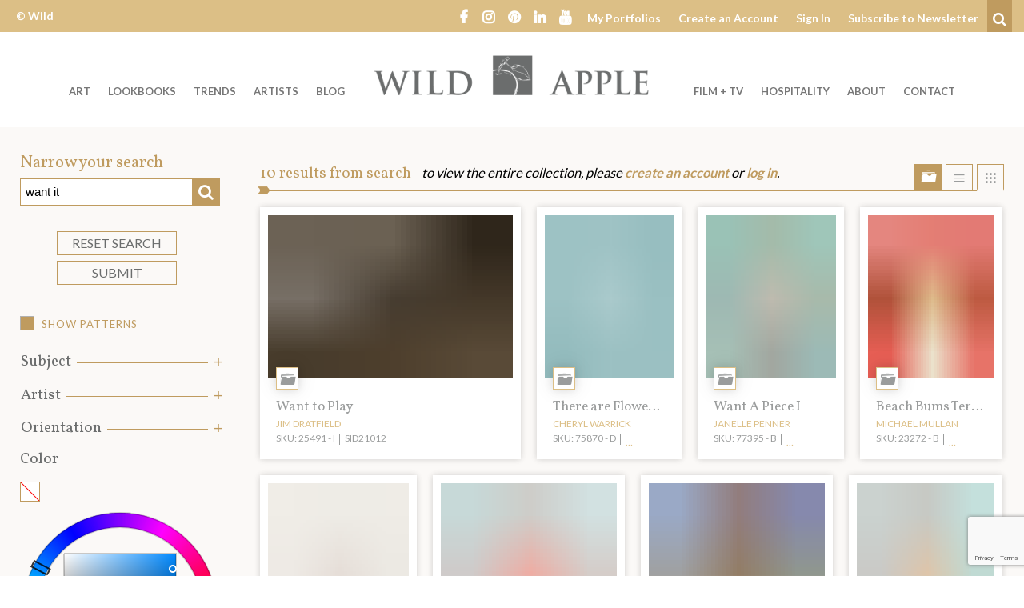

--- FILE ---
content_type: text/html; charset=UTF-8
request_url: https://wildapple.com/art/?wa-ts-s-st=want+it
body_size: 26317
content:
<!DOCTYPE html><html  lang="en-US"><head> <script type="text/javascript">
/* <![CDATA[ */
var gform;gform||(document.addEventListener("gform_main_scripts_loaded",function(){gform.scriptsLoaded=!0}),document.addEventListener("gform/theme/scripts_loaded",function(){gform.themeScriptsLoaded=!0}),window.addEventListener("DOMContentLoaded",function(){gform.domLoaded=!0}),gform={domLoaded:!1,scriptsLoaded:!1,themeScriptsLoaded:!1,isFormEditor:()=>"function"==typeof InitializeEditor,callIfLoaded:function(o){return!(!gform.domLoaded||!gform.scriptsLoaded||!gform.themeScriptsLoaded&&!gform.isFormEditor()||(gform.isFormEditor()&&console.warn("The use of gform.initializeOnLoaded() is deprecated in the form editor context and will be removed in Gravity Forms 3.1."),o(),0))},initializeOnLoaded:function(o){gform.callIfLoaded(o)||(document.addEventListener("gform_main_scripts_loaded",()=>{gform.scriptsLoaded=!0,gform.callIfLoaded(o)}),document.addEventListener("gform/theme/scripts_loaded",()=>{gform.themeScriptsLoaded=!0,gform.callIfLoaded(o)}),window.addEventListener("DOMContentLoaded",()=>{gform.domLoaded=!0,gform.callIfLoaded(o)}))},hooks:{action:{},filter:{}},addAction:function(o,r,e,t){gform.addHook("action",o,r,e,t)},addFilter:function(o,r,e,t){gform.addHook("filter",o,r,e,t)},doAction:function(o){gform.doHook("action",o,arguments)},applyFilters:function(o){return gform.doHook("filter",o,arguments)},removeAction:function(o,r){gform.removeHook("action",o,r)},removeFilter:function(o,r,e){gform.removeHook("filter",o,r,e)},addHook:function(o,r,e,t,n){null==gform.hooks[o][r]&&(gform.hooks[o][r]=[]);var d=gform.hooks[o][r];null==n&&(n=r+"_"+d.length),gform.hooks[o][r].push({tag:n,callable:e,priority:t=null==t?10:t})},doHook:function(r,o,e){var t;if(e=Array.prototype.slice.call(e,1),null!=gform.hooks[r][o]&&((o=gform.hooks[r][o]).sort(function(o,r){return o.priority-r.priority}),o.forEach(function(o){"function"!=typeof(t=o.callable)&&(t=window[t]),"action"==r?t.apply(null,e):e[0]=t.apply(null,e)})),"filter"==r)return e[0]},removeHook:function(o,r,t,n){var e;null!=gform.hooks[o][r]&&(e=(e=gform.hooks[o][r]).filter(function(o,r,e){return!!(null!=n&&n!=o.tag||null!=t&&t!=o.priority)}),gform.hooks[o][r]=e)}});
/* ]]> */
</script>
<meta charset="UTF-8"><meta name="viewport" content="width=device-width, initial-scale=1.0, user-scalable=no"><meta http-equiv="X-UA-Compatible" content="IE=edge"><script data-cfasync="false" id="ao_optimized_gfonts_config">WebFontConfig={google:{families:["Lato:400,700","Vollkorn:400,700","Josefin Sans:400,600,700"] },classes:false, events:false, timeout:1500};</script><link rel="profile" href="http://gmpg.org/xfn/11"><link rel="pingback" href="https://wildapple.com/xmlrpc.php"><meta name='robots' content='noindex, follow' />  <script data-cfasync="false" data-pagespeed-no-defer>var gtm4wp_datalayer_name = "dataLayer";
	var dataLayer = dataLayer || [];

	const gtm4wp_scrollerscript_debugmode         = false;
	const gtm4wp_scrollerscript_callbacktime      = 100;
	const gtm4wp_scrollerscript_readerlocation    = 150;
	const gtm4wp_scrollerscript_contentelementid  = "single-post-content";
	const gtm4wp_scrollerscript_scannertime       = 60;</script> <link media="all" href="https://wildapple.com/wp-content/cache/autoptimize/css/autoptimize_b0cb235471a118c51d03574015a886a8.css" rel="stylesheet"><title>Browse Art - Wild Apple</title><link rel="canonical" href="https://wildapple.com/art/" /><link rel="next" href="https://wildapple.com/art/page/2/" /><meta property="og:locale" content="en_US" /><meta property="og:type" content="website" /><meta property="og:title" content="Elvis Assets Archive - Wild Apple" /><meta property="og:url" content="https://wildapple.com/art/" /><meta property="og:site_name" content="Wild Apple" /><meta name="twitter:card" content="summary_large_image" /> <script type="application/ld+json" class="yoast-schema-graph">{"@context":"https://schema.org","@graph":[{"@type":"CollectionPage","@id":"https://wildapple.com/art/","url":"https://wildapple.com/art/","name":"Elvis Assets Archive - Wild Apple","isPartOf":{"@id":"https://wildapple.com/#website"},"breadcrumb":{"@id":"https://wildapple.com/art/#breadcrumb"},"inLanguage":"en-US"},{"@type":"BreadcrumbList","@id":"https://wildapple.com/art/#breadcrumb","itemListElement":[{"@type":"ListItem","position":1,"name":"Home","item":"https://wildapple.com/"},{"@type":"ListItem","position":2,"name":"Elvis Assets"}]},{"@type":"WebSite","@id":"https://wildapple.com/#website","url":"https://wildapple.com/","name":"Wild Apple","description":"","potentialAction":[{"@type":"SearchAction","target":{"@type":"EntryPoint","urlTemplate":"https://wildapple.com/?s={search_term_string}"},"query-input":{"@type":"PropertyValueSpecification","valueRequired":true,"valueName":"search_term_string"}}],"inLanguage":"en-US"}]}</script> <link rel='dns-prefetch' href='//www.google.com' /><link href='https://fonts.gstatic.com' crossorigin='anonymous' rel='preconnect' /><link href='https://ajax.googleapis.com' rel='preconnect' /><link href='https://fonts.googleapis.com' rel='preconnect' /><link rel="alternate" type="application/rss+xml" title="Wild Apple &raquo; Feed" href="https://wildapple.com/feed/" /><link rel="alternate" type="application/rss+xml" title="Wild Apple &raquo; Elvis Assets Feed" href="https://wildapple.com/art/?feed=rss2" /><style id='wp-img-auto-sizes-contain-inline-css' type='text/css'>img:is([sizes=auto i],[sizes^="auto," i]){contain-intrinsic-size:3000px 1500px}
/*# sourceURL=wp-img-auto-sizes-contain-inline-css */</style><style id='wp-block-library-inline-css' type='text/css'>:root{--wp-block-synced-color:#7a00df;--wp-block-synced-color--rgb:122,0,223;--wp-bound-block-color:var(--wp-block-synced-color);--wp-editor-canvas-background:#ddd;--wp-admin-theme-color:#007cba;--wp-admin-theme-color--rgb:0,124,186;--wp-admin-theme-color-darker-10:#006ba1;--wp-admin-theme-color-darker-10--rgb:0,107,160.5;--wp-admin-theme-color-darker-20:#005a87;--wp-admin-theme-color-darker-20--rgb:0,90,135;--wp-admin-border-width-focus:2px}@media (min-resolution:192dpi){:root{--wp-admin-border-width-focus:1.5px}}.wp-element-button{cursor:pointer}:root .has-very-light-gray-background-color{background-color:#eee}:root .has-very-dark-gray-background-color{background-color:#313131}:root .has-very-light-gray-color{color:#eee}:root .has-very-dark-gray-color{color:#313131}:root .has-vivid-green-cyan-to-vivid-cyan-blue-gradient-background{background:linear-gradient(135deg,#00d084,#0693e3)}:root .has-purple-crush-gradient-background{background:linear-gradient(135deg,#34e2e4,#4721fb 50%,#ab1dfe)}:root .has-hazy-dawn-gradient-background{background:linear-gradient(135deg,#faaca8,#dad0ec)}:root .has-subdued-olive-gradient-background{background:linear-gradient(135deg,#fafae1,#67a671)}:root .has-atomic-cream-gradient-background{background:linear-gradient(135deg,#fdd79a,#004a59)}:root .has-nightshade-gradient-background{background:linear-gradient(135deg,#330968,#31cdcf)}:root .has-midnight-gradient-background{background:linear-gradient(135deg,#020381,#2874fc)}:root{--wp--preset--font-size--normal:16px;--wp--preset--font-size--huge:42px}.has-regular-font-size{font-size:1em}.has-larger-font-size{font-size:2.625em}.has-normal-font-size{font-size:var(--wp--preset--font-size--normal)}.has-huge-font-size{font-size:var(--wp--preset--font-size--huge)}.has-text-align-center{text-align:center}.has-text-align-left{text-align:left}.has-text-align-right{text-align:right}.has-fit-text{white-space:nowrap!important}#end-resizable-editor-section{display:none}.aligncenter{clear:both}.items-justified-left{justify-content:flex-start}.items-justified-center{justify-content:center}.items-justified-right{justify-content:flex-end}.items-justified-space-between{justify-content:space-between}.screen-reader-text{border:0;clip-path:inset(50%);height:1px;margin:-1px;overflow:hidden;padding:0;position:absolute;width:1px;word-wrap:normal!important}.screen-reader-text:focus{background-color:#ddd;clip-path:none;color:#444;display:block;font-size:1em;height:auto;left:5px;line-height:normal;padding:15px 23px 14px;text-decoration:none;top:5px;width:auto;z-index:100000}html :where(.has-border-color){border-style:solid}html :where([style*=border-top-color]){border-top-style:solid}html :where([style*=border-right-color]){border-right-style:solid}html :where([style*=border-bottom-color]){border-bottom-style:solid}html :where([style*=border-left-color]){border-left-style:solid}html :where([style*=border-width]){border-style:solid}html :where([style*=border-top-width]){border-top-style:solid}html :where([style*=border-right-width]){border-right-style:solid}html :where([style*=border-bottom-width]){border-bottom-style:solid}html :where([style*=border-left-width]){border-left-style:solid}html :where(img[class*=wp-image-]){height:auto;max-width:100%}:where(figure){margin:0 0 1em}html :where(.is-position-sticky){--wp-admin--admin-bar--position-offset:var(--wp-admin--admin-bar--height,0px)}@media screen and (max-width:600px){html :where(.is-position-sticky){--wp-admin--admin-bar--position-offset:0px}}
/*# sourceURL=/wp-includes/css/dist/block-library/common.min.css */</style><style id='classic-theme-styles-inline-css' type='text/css'>/*! This file is auto-generated */
.wp-block-button__link{color:#fff;background-color:#32373c;border-radius:9999px;box-shadow:none;text-decoration:none;padding:calc(.667em + 2px) calc(1.333em + 2px);font-size:1.125em}.wp-block-file__button{background:#32373c;color:#fff;text-decoration:none}
/*# sourceURL=/wp-includes/css/classic-themes.min.css */</style><link rel='stylesheet' id='wa-styles-css' href='https://wildapple.com/wp-content/cache/autoptimize/css/autoptimize_single_10f3b0ecab7e0bdb2a7a5074a6d65057.css?ver=1.0.0' type='text/css' media='all' /> <script type="text/javascript" src="https://wildapple.com/wp-includes/js/jquery/jquery.min.js?ver=3.7.1" id="jquery-core-js"></script> <link rel="https://api.w.org/" href="https://wildapple.com/wp-json/" /><link rel="EditURI" type="application/rsd+xml" title="RSD" href="https://wildapple.com/xmlrpc.php?rsd" /> <noscript><style>img[data-colorful-preloader] {
					opacity: 1;
				}</style></noscript>  <script data-cfasync="false" data-pagespeed-no-defer type="text/javascript">var dataLayer_content = {"pagePostType":"search-results"};
	dataLayer.push( dataLayer_content );</script> <script data-cfasync="false" data-pagespeed-no-defer type="text/javascript">(function(w,d,s,l,i){w[l]=w[l]||[];w[l].push({'gtm.start':
new Date().getTime(),event:'gtm.js'});var f=d.getElementsByTagName(s)[0],
j=d.createElement(s),dl=l!='dataLayer'?'&l='+l:'';j.async=true;j.src=
'//www.googletagmanager.com/gtm.js?id='+i+dl;f.parentNode.insertBefore(j,f);
})(window,document,'script','dataLayer','GTM-5P24N59');</script> <link rel="apple-touch-icon" sizes="180x180" href="/apple-touch-icon.png"><link rel="icon" type="image/png" href="/favicon-32x32.png" sizes="32x32"><link rel="icon" type="image/png" href="/favicon-16x16.png" sizes="16x16"><link rel="manifest" href="/manifest.json"><link rel="mask-icon" href="/safari-pinned-tab.svg" color="#6b6d6d"><meta name="theme-color" content="#ffffff"> <script>var ajaxurl = 'https://wildapple.com/wp-admin/admin-ajax.php';</script> <style type="text/css" id="wp-custom-css">/**/ /* Portfolio Patch Start */ /**/
body.wa-portfolios-single .portfolio-export-buttons a.send-to-sales.circle-bg::after, div.portfolio-page-header .description {
	content:none;
	display:none;
}

body.wa-portfolios-single .wa-portfolios-single .portfolio-export-buttons {
	margin-bottom: 10px;
}
body.wa-portfolios-single div.button-row {
	max-width: 700px;
	display:flex;
	margin: 0 auto;
	gap: 10px;
}
body.wa-portfolios-single div.button-row > * {
	margin: 5px !important;
	flex: 1 1 50%;
}

body.wa-portfolios-single .portfolio-export-buttons input#collection-name, body.wa-portfolios-single .portfolio-export-buttons button.btn-create-collection {
	font-size: 16px;
	padding: 1rem 1.5rem;
	font-weight: 400;
	line-height: 1.15;
} 
body.wa-portfolios-single .portfolio-export-buttons input#collection-name {
	filter: opacity(0.8);
	text-align: center;
}

body.wa-portfolios-single .portfolio-export-buttons .send-to-sales.circle-bg, body.wa-portfolio-send-to-sales button {
	font-size: 16px;
	padding: 1rem 1.5rem;
	height: unset;
	width: unset;
	font-weight: 400;
	background-image: linear-gradient(#bf9b5f, #b29058);
	color: #141414;
	border: 1px solid #bf9b5f;
}
body.wa-portfolios-single .portfolio-export-buttons .send-to-sales.circle-bg:hover {
	background: rgba(0,0,0,0);
	filter: opacity(.7); 
}
body.wa-portfolio-send-to-sales div.portfolio-notes-wrapper {
	margin-bottom: 30px;
}
body.wa-portfolio-send-to-sales .instructions {
	margin: 0 auto;
  max-width: 750px;
}
/**/ /* Portfolio Patch End */ /**/

/*
You can add your own CSS here.

Click the help icon above to learn more.
*/
.gform_legacy_markup_wrapper .field_sublabel_hidden_label .ginput_complex.ginput_container input[type="text"] {
	margin-bottom: unset !important;
}
/* Start Hide Export Portfolio to PDF Btn
 */
/*div.container form.portfolio-export-buttons button.btn.btn-standard:nth-child(3) {
	display: none;
}*/
/* End Hide Export Portfolio to PDF Btn
 */

h3 {
  font-size: 27px; /* Replace with your preferred size */
}
body {
  color: #000000;
}
ul {
  margin-top: 0;
  margin-bottom: 0;
  padding-left: 1.2em; /* adjust if needed */
}
@media only screen and (min-width: 767px) {
.artist-item .grid-item {
	width: 200px !important;
	}
}

/* Hot fix for artist grid oveflow */
@media only screen and (min-width: 767px) {
ul.wild-apple-grid .artist-item a.grid-item .grid-item-thumb {
	width: 180px !important;
  max-width: 100%;
  height: auto !important;
}
}</style> <script>var _prum = [['id', '5908dedb452742cfff4a8e72'],
             ['mark', 'firstbyte', (new Date()).getTime()]];
(function() {
    var s = document.getElementsByTagName('script')[0]
      , p = document.createElement('script');
    p.async = 'async';
    p.src = '//rum-static.pingdom.net/prum.min.js';
    s.parentNode.insertBefore(p, s);
})();</script> <style type="text/css">#leaving-site {
	display: none;
	position:fixed; 
	left: 50%;
	transform: translateX(-50%);
	z-index:50; 
	margin:25px;
}</style><script data-cfasync="false" id="ao_optimized_gfonts_webfontloader">(function() {var wf = document.createElement('script');wf.src='https://ajax.googleapis.com/ajax/libs/webfont/1/webfont.js';wf.type='text/javascript';wf.async='true';var s=document.getElementsByTagName('script')[0];s.parentNode.insertBefore(wf, s);})();</script></head><body  class="archive search search-results post-type-archive post-type-archive-elvis-asset wp-theme-wildapple"> <noscript><iframe src="https://www.googletagmanager.com/ns.html?id=GTM-5P24N59" height="0" width="0" style="display:none;visibility:hidden" aria-hidden="true"></iframe></noscript> <a href="#content" class="sr-only"> Welcome to Wild Apple - skip to content? </a><header id="masthead" class="site-header" role="banner"><div class="header-upper"><div class="container-fluid"><div class="row"><div class="hidden-xs-down col-sm-4 col-md-2 upper-left"><div class="upper-copyright"> <a href="https://wildapple.com" rel="home">&copy; Wild Apple</a></div></div><div class="hidden-sm-down col-10 upper-right"><div class="menu-social-icons-container"><ul id="nav-social-icons" class="social-nav"><li id="menu-item-3499" class="fa-facebook menu-item menu-item-type-custom menu-item-object-custom menu-item-3499"><a href="https://www.facebook.com/buyart.wildapple">Facebook</a></li><li id="menu-item-5318" class="fa-instagram menu-item menu-item-type-custom menu-item-object-custom menu-item-5318"><a href="https://www.instagram.com/wildappleart/">Instagram</a></li><li id="menu-item-3497" class="fa-pinterest menu-item menu-item-type-custom menu-item-object-custom menu-item-3497"><a href="https://www.pinterest.com/wildappleart/">Pinterest</a></li><li id="menu-item-3500" class="fa-linkedin menu-item menu-item-type-custom menu-item-object-custom menu-item-3500"><a href="https://www.linkedin.com/company/1153446">LinkedIn</a></li><li id="menu-item-117283" class="fa-youtube menu-item menu-item-type-custom menu-item-object-custom menu-item-117283"><a href="https://www.youtube.com/channel/UCfxv5LXe2bofhUfxOktnPJg">YouTube</a></li></ul></div><div class="menu-upper-right-header-links-container"><ul id="nav-upper-right" class="upper-right-nav"><li id="menu-item-3502" class="menu-item menu-item-type-custom menu-item-object-custom menu-item-3502"><a href="/portfolio">My Portfolios</a></li><li id="menu-item-5319" class="user-action-link create-modify menu-item menu-item-type-post_type menu-item-object-page menu-item-5319"><a href="https://wildapple.com/create-an-account/">Create an Account</a></li><li id="menu-item-3503" class="user-action-link auth menu-item menu-item-type-custom menu-item-object-custom menu-item-3503"><a href="/wp-login.php?redirect_to=%2Fart&#038;wa_user=1">Sign In</a></li><li id="menu-item-3504" class="menu-item menu-item-type-custom menu-item-object-custom menu-item-3504"><a href="#newsletter-form">Subscribe to Newsletter</a></li></ul></div><div class="header-search"> <button type="button" class="search-opener" data-toggle="collapse" data-target=".searchbox"> <i class="fa fa-search"><span class="sr-only">Search</span></i> </button><div class="searchbox collapse"><form role="search" method="get" class="search-form" action="https://wildapple.com/"> <label> <input type="search" class="search-field" placeholder="Search &hellip;" value="want it" name="s" title="Search for:"> </label> <button type="submit" class="btn search-submit"> <i class="fa fa-angle-right" aria-hidden="true"><span class="sr-only">search</span></i> </button></form></div></div></div></div></div></div><div class="main-header"><div class="container main-header-wrap"><div class="row"><div class="col-8 offset-2 offset-md-0 col-md-4 push-md-4"><div class="site-branding"><div class="site-logo"> <a href="https://wildapple.com/" title="Wild Apple" rel="home"> <img src="https://wildapple.com/wp-content/themes/wildapple/images/logo.png" alt="Wild Apple" nopin="nopin" /> </a></div><h1 class="site-title sr-only"> <a href="https://wildapple.com/" title="Wild Apple" rel="home"> Wild Apple </a></h1><p class="lead sr-only"></p></div></div><div class="col-2 mobile-menu-opener hidden-md-up"> <button type="button" class="navbar-toggle" data-toggle="collapse" data-target=".mobile-navbar-collapse"> <span class="sr-only">Toggle navigation </span> <i class="fa fa-bars" aria-hidden="true"></i> </button></div><div class="col-4 col-md-4 pull-md-4 hidden-sm-down left-menu"><nav><div class="menu-left-menu-container"><ul id="nav-primary-left" class="primary-left nav navbar-nav"><li id="menu-item-3505" class="menu-item menu-item-type-custom menu-item-object-custom menu-item-has-children menu-item-3505 dropdown"><a title="Art" href="#" data-toggle="dropdown" class="dropdown-toggle" aria-haspopup="true">Art <span class="caret"></span></a><ul role="menu" class=" dropdown-menu"><li id="menu-item-104285" class="menu-item menu-item-type-custom menu-item-object-custom menu-item-104285"><a title="abstracts" href="https://wildapple.com/art/?wa-ts-s-st=&#038;wa-cat-c-211=on">abstracts</a></li><li id="menu-item-104286" class="menu-item menu-item-type-custom menu-item-object-custom menu-item-104286"><a title="animals" href="https://wildapple.com/art/?wa-ts-s-st=&#038;wa-cat-c-221=on">animals</a></li><li id="menu-item-170529" class="menu-item menu-item-type-custom menu-item-object-custom menu-item-170529"><a title="Botanical" href="https://wildapple.com/art/?wa-ts-s-st=&#038;wa-cat-c-555=on">Botanical</a></li><li id="menu-item-104291" class="menu-item menu-item-type-custom menu-item-object-custom menu-item-104291"><a title="coastal" href="https://wildapple.com/art/?wa-cat-c-23302=on">coastal</a></li><li id="menu-item-165591" class="menu-item menu-item-type-custom menu-item-object-custom menu-item-165591"><a title="Christmas" href="https://wildapple.com/art/?wa-cat-c-23323=on">Christmas</a></li><li id="menu-item-104310" class="menu-item menu-item-type-custom menu-item-object-custom menu-item-104310"><a title="Eat Drink" href="https://wildapple.com/art/?wa-ts-s-st=&#038;wa-cat-c-188=on">Eat Drink</a></li><li id="menu-item-170526" class="menu-item menu-item-type-custom menu-item-object-custom menu-item-170526"><a title="Fall &amp; Harvest" href="https://wildapple.com/art/?wa-pt-p=on&#038;wa-cat-c-23564=on">Fall &#038; Harvest</a></li><li id="menu-item-170530" class="menu-item menu-item-type-custom menu-item-object-custom menu-item-170530"><a title="Florals" href="https://wildapple.com/art/?wa-pt-p=on&#038;wa-cat-c-263=on">Florals</a></li><li id="menu-item-104297" class="menu-item menu-item-type-custom menu-item-object-custom menu-item-104297"><a title="holiday" href="https://wildapple.com/art/?wa-ts-s-st=&#038;wa-cat-c-256=on">holiday</a></li><li id="menu-item-104299" class="menu-item menu-item-type-custom menu-item-object-custom menu-item-104299"><a title="landscape" href="https://wildapple.com/art/?wa-ts-s-st=&#038;wa-cat-c-358=on">landscape</a></li><li id="menu-item-104309" class="menu-item menu-item-type-custom menu-item-object-custom menu-item-104309"><a title="lodge" href="https://wildapple.com/art/?wa-ts-s-st=lodge">lodge</a></li><li id="menu-item-104303" class="menu-item menu-item-type-custom menu-item-object-custom menu-item-104303"><a title="maps" href="https://wildapple.com/art/?wa-ts-s-st=maps">maps</a></li><li id="menu-item-104302" class="menu-item menu-item-type-custom menu-item-object-custom menu-item-104302"><a title="photography" href="https://wildapple.com/art/?wa-ts-s-st=&#038;wa-cat-c-153=on">photography</a></li><li id="menu-item-104304" class="menu-item menu-item-type-custom menu-item-object-custom menu-item-104304"><a title="tropical" href="https://wildapple.com/art/?wa-ts-s-st=tropical">tropical</a></li><li id="menu-item-104306" class="menu-item menu-item-type-custom menu-item-object-custom menu-item-104306"><a title="All Art" href="/art/">All Art</a></li></ul></li><li id="menu-item-3506" class="menu-item menu-item-type-custom menu-item-object-custom menu-item-3506"><a title="Lookbooks" href="/lookbooks/">Lookbooks</a></li><li id="menu-item-134155" class="menu-item menu-item-type-custom menu-item-object-custom menu-item-has-children menu-item-134155 dropdown"><a title="Trends" href="#" data-toggle="dropdown" class="dropdown-toggle" aria-haspopup="true">Trends <span class="caret"></span></a><ul role="menu" class=" dropdown-menu"><li id="menu-item-173445" class="menu-item menu-item-type-post_type menu-item-object-page menu-item-173445"><a title="2026 Art Licensing Trend Webinar" href="https://wildapple.com/art-licensing-trend-webinars/">2026 Art Licensing Trend Webinar</a></li><li id="menu-item-162835" class="menu-item menu-item-type-post_type menu-item-object-page menu-item-162835"><a title="2025 Home Decor Trends" href="https://wildapple.com/home-decor-outlook/">2025 Home Decor Trends</a></li><li id="menu-item-91465" class="menu-item menu-item-type-post_type menu-item-object-page menu-item-91465"><a title="This is what&#039;s Trending" href="https://wildapple.com/art-licensing-trends/">This is what&#8217;s Trending</a></li><li id="menu-item-159051" class="menu-item menu-item-type-post_type menu-item-object-page menu-item-159051"><a title="Christmas Art" href="https://wildapple.com/christmas-art/">Christmas Art</a></li></ul></li><li id="menu-item-126923" class="menu-item menu-item-type-custom menu-item-object-custom menu-item-has-children menu-item-126923 dropdown"><a title="Artists" href="#" data-toggle="dropdown" class="dropdown-toggle" aria-haspopup="true">Artists <span class="caret"></span></a><ul role="menu" class=" dropdown-menu"><li id="menu-item-3507" class="menu-item menu-item-type-custom menu-item-object-custom menu-item-3507"><a title="Artist Pages" href="/artists/">Artist Pages</a></li><li id="menu-item-176253" class="menu-item menu-item-type-post_type menu-item-object-page menu-item-176253"><a title="Call for Artists: Painterly Looks" href="https://wildapple.com/call-for-artists-painterly-looks/">Call for Artists: Painterly Looks</a></li><li id="menu-item-126924" class="menu-item menu-item-type-post_type menu-item-object-page menu-item-126924"><a title="Artist Submissions" href="https://wildapple.com/submit/">Artist Submissions</a></li></ul></li><li id="menu-item-144291" class="menu-item menu-item-type-post_type menu-item-object-page current_page_parent menu-item-144291"><a title="Blog" href="https://wildapple.com/art-licensing-blog/">Blog</a></li></ul></div></nav></div><div class="col-4 col-md-4 hidden-sm-down right-menu"><nav><div class="menu-right-menu-container"><ul id="nav-primary-right" class="primary-right nav navbar-nav pull-right"><li id="menu-item-143225" class="menu-item menu-item-type-post_type menu-item-object-page menu-item-143225"><a title="Film + TV" href="https://wildapple.com/art-for-film-and-television-productions/">Film + TV</a></li><li id="menu-item-143536" class="menu-item menu-item-type-custom menu-item-object-custom menu-item-has-children menu-item-143536 dropdown"><a title="HOSPITALITY" href="#" data-toggle="dropdown" class="dropdown-toggle" aria-haspopup="true">HOSPITALITY <span class="caret"></span></a><ul role="menu" class=" dropdown-menu"><li id="menu-item-129632" class="menu-item menu-item-type-post_type menu-item-object-page menu-item-129632"><a title="Your Hospitality Art Partner" href="https://wildapple.com/hospitality-art/">Your Hospitality Art Partner</a></li><li id="menu-item-143537" class="menu-item menu-item-type-post_type menu-item-object-page menu-item-143537"><a title="Art For Hotels" href="https://wildapple.com/art-for-hotels/">Art For Hotels</a></li><li id="menu-item-143539" class="menu-item menu-item-type-post_type menu-item-object-page menu-item-143539"><a title="Art for Hospitals &amp; Wellness" href="https://wildapple.com/hospital-and-wellness-art/">Art for Hospitals &#038; Wellness</a></li></ul></li><li id="menu-item-2420" class="menu-item menu-item-type-custom menu-item-object-custom menu-item-has-children menu-item-2420 dropdown"><a title="About" href="#" data-toggle="dropdown" class="dropdown-toggle" aria-haspopup="true">About <span class="caret"></span></a><ul role="menu" class=" dropdown-menu"><li id="menu-item-105875" class="menu-item menu-item-type-post_type menu-item-object-page menu-item-105875"><a title="What We Do" href="https://wildapple.com/what-we-do/">What We Do</a></li><li id="menu-item-108714" class="menu-item menu-item-type-post_type menu-item-object-page menu-item-108714"><a title="Problems We Solve: Art Licensing Solutions" href="https://wildapple.com/problems-we-solve/">Problems We Solve: Art Licensing Solutions</a></li><li id="menu-item-179859" class="menu-item menu-item-type-post_type menu-item-object-page menu-item-179859"><a title="How to Create a Portfolio" href="https://wildapple.com/how-to-create-a-portfolio/">How to Create a Portfolio</a></li><li id="menu-item-2416" class="menu-item menu-item-type-post_type menu-item-object-page menu-item-2416"><a title="Our Story" href="https://wildapple.com/our-story/">Our Story</a></li><li id="menu-item-168830" class="menu-item menu-item-type-post_type menu-item-object-page menu-item-168830"><a title="Our Team" href="https://wildapple.com/our-team/">Our Team</a></li></ul></li><li id="menu-item-2410" class="menu-item menu-item-type-post_type menu-item-object-page menu-item-2410"><a title="Contact" href="https://wildapple.com/contact-us/">Contact</a></li></ul></div></nav></div></div></div></div><div class="mobile-navbar-area hidden-md-up"><nav id="mobile-dynamic-menu"><div class="mobile-navbar-collapse collapse"><div class="navbar-top"></div><ul class="navbar-nav"></ul><div class="navbar-bottom"></div></div></nav></div></header><div id="content"><div id="leaving-site" class="leaving-site-banner"><div class="container"><div class="row"><div class="col-sm-12 alert-inner alert alert-success alert-dismissible" id="leaving-site-alert"> <button type="button" class="close" data-dismiss="alert" aria-label="Close"><span aria-hidden="true">&times;</span></button><div class="message"> <span class="alert-title">Leaving Wild Apple Website</span><div class="alert-body"><p>Ready to add a stunning piece of art to your collection?  Our partner site offers high-quality prints of our exclusive artworks.  We know they will take good care of you!</p> <a id="out-link" target="_blank" href="">Continue</a></div></div></div></div></div></div><div class="container"><div class="row"></div></div><div class="container-fluid"><div class="filterbar-grid-wrap"><div class="filterbar-container"><div class="bb-filterbar wa" id="bb-filterbar-wa" data-filterbar-name="wa" data-result-target=".wild-apple-grid"><form action method="GET"><div id="wa-ts" class="bb-filter-group ts"><div id="wa-ts-title" class="bb-filter-group-title"><h3>Narrow your search</h3></div><div id="wa-ts-contents" class="bb-filter-group-contents ts"><div class="bb-filter bb-filter-s bb-filter-wa-ts-s" data-track-label="Text Search"><input type="text" id="wa-ts-s-st" name="wa-ts-s-st" value="want it" data-initial-state=""><button type="submit" class="btn btn-search"><i class="fa fa-search"><span class="sr-only">Search</span></i></button></div></div></div><div class="bb-controls"><button type="reset" class="btn btn-reset">Reset Search</button><button type="submit" class="btn btn-submit">Submit</button></div><div id="wa-collection" class="bb-filter-group collection"><div id="wa-collection-contents" class="bb-filter-group-contents collection"><div class="art-collection-filter bb-filter hidden" hidden aria-hidden="true" style="display:none;"><input
 type="hidden"
 name="wa-collection-c"
 value=""
 data-initial-state=""></input></div></div></div><div id="wa-pt" class="bb-filter-group pt"><div id="wa-pt-contents" class="bb-filter-group-contents pt"><div class="art-pattern-filter bb-filter"><div class="bb-filter-option bb-filter-option-exclude-patterns"> <input
 class=""
 type="checkbox"
 id="wa-pt-p"
 name="wa-pt-p"
 value="on"
 checked  data-initial-state="" /> <label for="wa-pt-p">Show Patterns</label></div></div></div></div><div id="wa-cat" class="bb-filter-group accordion cat" role="tablist" aria-multiselectable="true"><div role="tab" id="wa-cat-title" class="bb-filter-group-title"><h3><a class="collapsed" data-toggle="collapse" data-parent="#wa-cat" href="#wa-cat-contents" data-controls="wa-cat-contents"><span class="group-title">Subject</span></a></h3></div><div id="wa-cat-contents" class="bb-filter-group-contents collapse cat" role="tabpanel" aria-labelledby="wa-cat-title"><div class="bb-filter bb-filter-c bb-filter-wa-cat-c bb-filter-tags" data-track-label="Subject"><div class="bb-filter-option filter-option-name-211 filter-option-title-abstract filter-option-id-wa-cat-c-211"><input type="checkbox" id="wa-cat-c-211" name="wa-cat-c-211" data-initial-state=""><label for="wa-cat-c-211">Abstract</label></div><div class="bb-filter-option filter-option-name-221 filter-option-title-animals filter-option-id-wa-cat-c-221"><input type="checkbox" id="wa-cat-c-221" name="wa-cat-c-221" data-initial-state=""><label for="wa-cat-c-221">Animals</label></div><div class="bb-filter-option filter-option-name-1891 filter-option-title-architecture filter-option-id-wa-cat-c-1891"><input type="checkbox" id="wa-cat-c-1891" name="wa-cat-c-1891" data-initial-state=""><label for="wa-cat-c-1891">Architecture</label></div><div class="bb-filter-option filter-option-name-23698 filter-option-title-astronomy-celestial filter-option-id-wa-cat-c-23698"><input type="checkbox" id="wa-cat-c-23698" name="wa-cat-c-23698" data-initial-state=""><label for="wa-cat-c-23698">Astronomy &amp; Celestial</label></div><div class="bb-filter-option filter-option-name-23270 filter-option-title-bath-laundry filter-option-id-wa-cat-c-23270"><input type="checkbox" id="wa-cat-c-23270" name="wa-cat-c-23270" data-initial-state=""><label for="wa-cat-c-23270">Bath &amp; Laundry</label></div><div class="bb-filter-option filter-option-name-555 filter-option-title-botanical filter-option-id-wa-cat-c-555"><input type="checkbox" id="wa-cat-c-555" name="wa-cat-c-555" data-initial-state=""><label for="wa-cat-c-555">Botanical</label></div><div class="bb-filter-option filter-option-name-23323 filter-option-title-christmas filter-option-id-wa-cat-c-23323"><input type="checkbox" id="wa-cat-c-23323" name="wa-cat-c-23323" data-initial-state=""><label for="wa-cat-c-23323">Christmas</label></div><div class="bb-filter-option filter-option-name-761 filter-option-title-cityscape filter-option-id-wa-cat-c-761"><input type="checkbox" id="wa-cat-c-761" name="wa-cat-c-761" data-initial-state=""><label for="wa-cat-c-761">Cityscape</label></div><div class="bb-filter-option filter-option-name-305 filter-option-title-coastal filter-option-id-wa-cat-c-305"><input type="checkbox" id="wa-cat-c-305" name="wa-cat-c-305" data-initial-state=""><label for="wa-cat-c-305">Coastal</label></div><div class="bb-filter-option filter-option-name-23302 filter-option-title-coastal-nautical filter-option-id-wa-cat-c-23302"><input type="checkbox" id="wa-cat-c-23302" name="wa-cat-c-23302" data-initial-state=""><label for="wa-cat-c-23302">Coastal &amp; Nautical</label></div><div class="bb-filter-option filter-option-name-23300 filter-option-title-decor filter-option-id-wa-cat-c-23300"><input type="checkbox" id="wa-cat-c-23300" name="wa-cat-c-23300" data-initial-state=""><label for="wa-cat-c-23300">Decor</label></div><div class="bb-filter-option filter-option-name-23564 filter-option-title-fall-harvest filter-option-id-wa-cat-c-23564"><input type="checkbox" id="wa-cat-c-23564" name="wa-cat-c-23564" data-initial-state=""><label for="wa-cat-c-23564">Fall &amp; Harvest</label></div><div class="bb-filter-option filter-option-name-23314 filter-option-title-farmhouse filter-option-id-wa-cat-c-23314"><input type="checkbox" id="wa-cat-c-23314" name="wa-cat-c-23314" data-initial-state=""><label for="wa-cat-c-23314">Farmhouse</label></div><div class="bb-filter-option filter-option-name-290 filter-option-title-fashion filter-option-id-wa-cat-c-290"><input type="checkbox" id="wa-cat-c-290" name="wa-cat-c-290" data-initial-state=""><label for="wa-cat-c-290">Fashion</label></div><div class="bb-filter-option filter-option-name-369 filter-option-title-figurative filter-option-id-wa-cat-c-369"><input type="checkbox" id="wa-cat-c-369" name="wa-cat-c-369" data-initial-state=""><label for="wa-cat-c-369">Figurative</label></div><div class="bb-filter-option filter-option-name-263 filter-option-title-florals filter-option-id-wa-cat-c-263"><input type="checkbox" id="wa-cat-c-263" name="wa-cat-c-263" data-initial-state=""><label for="wa-cat-c-263">Florals</label></div><div class="bb-filter-option filter-option-name-23299 filter-option-title-folk-art-americana filter-option-id-wa-cat-c-23299"><input type="checkbox" id="wa-cat-c-23299" name="wa-cat-c-23299" data-initial-state=""><label for="wa-cat-c-23299">Folk Art &amp; Americana</label></div><div class="bb-filter-option filter-option-name-19432 filter-option-title-games-entertainment filter-option-id-wa-cat-c-19432"><input type="checkbox" id="wa-cat-c-19432" name="wa-cat-c-19432" data-initial-state=""><label for="wa-cat-c-19432">Games &amp; Entertainment</label></div><div class="bb-filter-option filter-option-name-2447 filter-option-title-garden filter-option-id-wa-cat-c-2447"><input type="checkbox" id="wa-cat-c-2447" name="wa-cat-c-2447" data-initial-state=""><label for="wa-cat-c-2447">Garden</label></div><div class="bb-filter-option filter-option-name-23309 filter-option-title-girl-power filter-option-id-wa-cat-c-23309"><input type="checkbox" id="wa-cat-c-23309" name="wa-cat-c-23309" data-initial-state=""><label for="wa-cat-c-23309">Girl Power</label></div><div class="bb-filter-option filter-option-name-14717 filter-option-title-global filter-option-id-wa-cat-c-14717"><input type="checkbox" id="wa-cat-c-14717" name="wa-cat-c-14717" data-initial-state=""><label for="wa-cat-c-14717">Global</label></div><div class="bb-filter-option filter-option-name-23566 filter-option-title-halloween filter-option-id-wa-cat-c-23566"><input type="checkbox" id="wa-cat-c-23566" name="wa-cat-c-23566" data-initial-state=""><label for="wa-cat-c-23566">Halloween</label></div><div class="bb-filter-option filter-option-name-256 filter-option-title-holiday filter-option-id-wa-cat-c-256"><input type="checkbox" id="wa-cat-c-256" name="wa-cat-c-256" data-initial-state=""><label for="wa-cat-c-256">Holiday</label></div><div class="bb-filter-option filter-option-name-1035 filter-option-title-juvenile filter-option-id-wa-cat-c-1035"><input type="checkbox" id="wa-cat-c-1035" name="wa-cat-c-1035" data-initial-state=""><label for="wa-cat-c-1035">Juvenile</label></div><div class="bb-filter-option filter-option-name-23303 filter-option-title-kitchen-dining filter-option-id-wa-cat-c-23303"><input type="checkbox" id="wa-cat-c-23303" name="wa-cat-c-23303" data-initial-state=""><label for="wa-cat-c-23303">Kitchen &amp; Dining</label></div><div class="bb-filter-option filter-option-name-23304 filter-option-title-lake-lodge filter-option-id-wa-cat-c-23304"><input type="checkbox" id="wa-cat-c-23304" name="wa-cat-c-23304" data-initial-state=""><label for="wa-cat-c-23304">Lake &amp; Lodge</label></div><div class="bb-filter-option filter-option-name-358 filter-option-title-landscape filter-option-id-wa-cat-c-358"><input type="checkbox" id="wa-cat-c-358" name="wa-cat-c-358" data-initial-state=""><label for="wa-cat-c-358">Landscape</label></div><div class="bb-filter-option filter-option-name-23628 filter-option-title-maps filter-option-id-wa-cat-c-23628"><input type="checkbox" id="wa-cat-c-23628" name="wa-cat-c-23628" data-initial-state=""><label for="wa-cat-c-23628">Maps</label></div><div class="bb-filter-option filter-option-name-23279 filter-option-title-masculine filter-option-id-wa-cat-c-23279"><input type="checkbox" id="wa-cat-c-23279" name="wa-cat-c-23279" data-initial-state=""><label for="wa-cat-c-23279">Masculine</label></div><div class="bb-filter-option filter-option-name-23462 filter-option-title-midcentury filter-option-id-wa-cat-c-23462"><input type="checkbox" id="wa-cat-c-23462" name="wa-cat-c-23462" data-initial-state=""><label for="wa-cat-c-23462">Midcentury</label></div><div class="bb-filter-option filter-option-name-23307 filter-option-title-millennial filter-option-id-wa-cat-c-23307"><input type="checkbox" id="wa-cat-c-23307" name="wa-cat-c-23307" data-initial-state=""><label for="wa-cat-c-23307">Millennial</label></div><div class="bb-filter-option filter-option-name-1913 filter-option-title-music filter-option-id-wa-cat-c-1913"><input type="checkbox" id="wa-cat-c-1913" name="wa-cat-c-1913" data-initial-state=""><label for="wa-cat-c-1913">Music</label></div><div class="bb-filter-option filter-option-name-39833 filter-option-title-novelty filter-option-id-wa-cat-c-39833"><input type="checkbox" id="wa-cat-c-39833" name="wa-cat-c-39833" data-initial-state=""><label for="wa-cat-c-39833">Novelty</label></div><div class="bb-filter-option filter-option-name-23327 filter-option-title-paris filter-option-id-wa-cat-c-23327"><input type="checkbox" id="wa-cat-c-23327" name="wa-cat-c-23327" data-initial-state=""><label for="wa-cat-c-23327">Paris</label></div><div class="bb-filter-option filter-option-name-726 filter-option-title-patterns filter-option-id-wa-cat-c-726"><input type="checkbox" id="wa-cat-c-726" name="wa-cat-c-726" data-initial-state=""><label for="wa-cat-c-726">Patterns</label></div><div class="bb-filter-option filter-option-name-153 filter-option-title-photography filter-option-id-wa-cat-c-153"><input type="checkbox" id="wa-cat-c-153" name="wa-cat-c-153" data-initial-state=""><label for="wa-cat-c-153">Photography</label></div><div class="bb-filter-option filter-option-name-23275 filter-option-title-plants-trees filter-option-id-wa-cat-c-23275"><input type="checkbox" id="wa-cat-c-23275" name="wa-cat-c-23275" data-initial-state=""><label for="wa-cat-c-23275">Plants &amp; Trees</label></div><div class="bb-filter-option filter-option-name-21881 filter-option-title-presentation-sheet filter-option-id-wa-cat-c-21881"><input type="checkbox" id="wa-cat-c-21881" name="wa-cat-c-21881" data-initial-state=""><label for="wa-cat-c-21881">Presentation Sheet</label></div><div class="bb-filter-option filter-option-name-23491 filter-option-title-religious-spiritual filter-option-id-wa-cat-c-23491"><input type="checkbox" id="wa-cat-c-23491" name="wa-cat-c-23491" data-initial-state=""><label for="wa-cat-c-23491">Religious &amp; Spiritual</label></div><div class="bb-filter-option filter-option-name-782 filter-option-title-retro-vintage filter-option-id-wa-cat-c-782"><input type="checkbox" id="wa-cat-c-782" name="wa-cat-c-782" data-initial-state=""><label for="wa-cat-c-782">Retro &amp; Vintage</label></div><div class="bb-filter-option filter-option-name-23365 filter-option-title-southwest filter-option-id-wa-cat-c-23365"><input type="checkbox" id="wa-cat-c-23365" name="wa-cat-c-23365" data-initial-state=""><label for="wa-cat-c-23365">Southwest</label></div><div class="bb-filter-option filter-option-name-19433 filter-option-title-sport filter-option-id-wa-cat-c-19433"><input type="checkbox" id="wa-cat-c-19433" name="wa-cat-c-19433" data-initial-state=""><label for="wa-cat-c-19433">Sport</label></div><div class="bb-filter-option filter-option-name-1748 filter-option-title-still-life filter-option-id-wa-cat-c-1748"><input type="checkbox" id="wa-cat-c-1748" name="wa-cat-c-1748" data-initial-state=""><label for="wa-cat-c-1748">Still Life</label></div><div class="bb-filter-option filter-option-name-23301 filter-option-title-travel-adventure filter-option-id-wa-cat-c-23301"><input type="checkbox" id="wa-cat-c-23301" name="wa-cat-c-23301" data-initial-state=""><label for="wa-cat-c-23301">Travel &amp; Adventure</label></div><div class="bb-filter-option filter-option-name-178 filter-option-title-tropical filter-option-id-wa-cat-c-178"><input type="checkbox" id="wa-cat-c-178" name="wa-cat-c-178" data-initial-state=""><label for="wa-cat-c-178">Tropical</label></div><div class="bb-filter-option filter-option-name-23377 filter-option-title-wine-spirits filter-option-id-wa-cat-c-23377"><input type="checkbox" id="wa-cat-c-23377" name="wa-cat-c-23377" data-initial-state=""><label for="wa-cat-c-23377">Wine &amp; Spirits</label></div><div class="bb-filter-option filter-option-name-23565 filter-option-title-winter filter-option-id-wa-cat-c-23565"><input type="checkbox" id="wa-cat-c-23565" name="wa-cat-c-23565" data-initial-state=""><label for="wa-cat-c-23565">Winter</label></div><div class="bb-filter-option filter-option-name-23273 filter-option-title-words-phrases filter-option-id-wa-cat-c-23273"><input type="checkbox" id="wa-cat-c-23273" name="wa-cat-c-23273" data-initial-state=""><label for="wa-cat-c-23273">Words &amp; Phrases</label></div><div class="bb-filter-option filter-option-name-381 filter-option-title-words-and-phrases filter-option-id-wa-cat-c-381"><input type="checkbox" id="wa-cat-c-381" name="wa-cat-c-381" data-initial-state=""><label for="wa-cat-c-381">Words and Phrases</label></div></div></div></div><div id="wa-artist" class="bb-filter-group accordion artist" role="tablist" aria-multiselectable="true"><div role="tab" id="wa-artist-title" class="bb-filter-group-title"><h3><a class="collapsed" data-toggle="collapse" data-parent="#wa-artist" href="#wa-artist-contents" data-controls="wa-artist-contents"><span class="group-title">Artist</span></a></h3></div><div id="wa-artist-contents" class="bb-filter-group-contents collapse artist" role="tabpanel" aria-labelledby="wa-artist-title"><div class="bb-filter bb-post-type-filter"  data-track-label="Artist"><select class="chosen-dropdown" name="wa-artist-a[]" data-placeholder="Choose an Artist" multiple><h4>Choose an Artist</h4><option id="wa-artist-a-2456" value="wa-artist-a-2456" data-initial-state="">Emily Adams</option><option id="wa-artist-a-179875" value="wa-artist-a-179875" data-initial-state="">Krystal Adams</option><option id="wa-artist-a-77534" value="wa-artist-a-77534" data-initial-state="">Phyllis Adams</option><option id="wa-artist-a-2460" value="wa-artist-a-2460" data-initial-state="">Sarah Adams</option><option id="wa-artist-a-2462" value="wa-artist-a-2462" data-initial-state="">Jess Aiken</option><option id="wa-artist-a-2464" value="wa-artist-a-2464" data-initial-state="">Belinda Aldrich</option><option id="wa-artist-a-90289" value="wa-artist-a-90289" data-initial-state="">Aledanda</option><option id="wa-artist-a-2469" value="wa-artist-a-2469" data-initial-state="">Lisa Audit</option><option id="wa-artist-a-2471" value="wa-artist-a-2471" data-initial-state="">Melissa Averinos</option><option id="wa-artist-a-172550" value="wa-artist-a-172550" data-initial-state="">Kate Jarvik Birch</option><option id="wa-artist-a-164280" value="wa-artist-a-164280" data-initial-state="">Max Blakesberg Studios</option><option id="wa-artist-a-2475" value="wa-artist-a-2475" data-initial-state="">Cheri Blum</option><option id="wa-artist-a-2477" value="wa-artist-a-2477" data-initial-state="">Candra Boggs</option><option id="wa-artist-a-2478" value="wa-artist-a-2478" data-initial-state="">Daphne Brissonnet</option><option id="wa-artist-a-2479" value="wa-artist-a-2479" data-initial-state="">David Carter Brown</option><option id="wa-artist-a-129844" value="wa-artist-a-129844" data-initial-state="">Mercedes Lopez Charro</option><option id="wa-artist-a-2481" value="wa-artist-a-2481" data-initial-state="">Veronique Charron</option><option id="wa-artist-a-2482" value="wa-artist-a-2482" data-initial-state="">Michael Clark</option><option id="wa-artist-a-2483" value="wa-artist-a-2483" data-initial-state="">Lisa Cueman</option><option id="wa-artist-a-2486" value="wa-artist-a-2486" data-initial-state="">Kellie Day</option><option id="wa-artist-a-130763" value="wa-artist-a-130763" data-initial-state="">Aimee Del Valle</option><option id="wa-artist-a-2489" value="wa-artist-a-2489" data-initial-state="">Jim Dratfield</option><option id="wa-artist-a-168498" value="wa-artist-a-168498" data-initial-state="">Jocelyn Elizabeth</option><option id="wa-artist-a-127029" value="wa-artist-a-127029" data-initial-state="">Omar Escalante</option><option id="wa-artist-a-2490" value="wa-artist-a-2490" data-initial-state="">Marco Fabiano</option><option id="wa-artist-a-2491" value="wa-artist-a-2491" data-initial-state="">Kathy Ferguson</option><option id="wa-artist-a-2492" value="wa-artist-a-2492" data-initial-state="">Ryan Fowler</option><option id="wa-artist-a-132319" value="wa-artist-a-132319" data-initial-state="">Gia Graham</option><option id="wa-artist-a-2496" value="wa-artist-a-2496" data-initial-state="">Beth Grove</option><option id="wa-artist-a-2498" value="wa-artist-a-2498" data-initial-state="">Moira Hershey</option><option id="wa-artist-a-2499" value="wa-artist-a-2499" data-initial-state="">Cleonique Hilsaca</option><option id="wa-artist-a-137570" value="wa-artist-a-137570" data-initial-state="">Laura Horn</option><option id="wa-artist-a-2500" value="wa-artist-a-2500" data-initial-state="">Albena Hristova</option><option id="wa-artist-a-85049" value="wa-artist-a-85049" data-initial-state="">Jenaya Jackson</option><option id="wa-artist-a-118566" value="wa-artist-a-118566" data-initial-state="">Dina June</option><option id="wa-artist-a-120271" value="wa-artist-a-120271" data-initial-state="">Ann Kelle</option><option id="wa-artist-a-163622" value="wa-artist-a-163622" data-initial-state="">Haley Knighten</option><option id="wa-artist-a-153128" value="wa-artist-a-153128" data-initial-state="">Kasia Kucwaj-Tybur</option><option id="wa-artist-a-2504" value="wa-artist-a-2504" data-initial-state="">Andrea Laliberte</option><option id="wa-artist-a-135959" value="wa-artist-a-135959" data-initial-state="">Nathan Larson</option><option id="wa-artist-a-2505" value="wa-artist-a-2505" data-initial-state="">Kathrine Lovell</option><option id="wa-artist-a-2506" value="wa-artist-a-2506" data-initial-state="">Alan Majchrowicz</option><option id="wa-artist-a-2509" value="wa-artist-a-2509" data-initial-state="">Laura Marshall</option><option id="wa-artist-a-2512" value="wa-artist-a-2512" data-initial-state="">Kathleen Parr McKenna</option><option id="wa-artist-a-2514" value="wa-artist-a-2514" data-initial-state="">Sara Zieve Miller</option><option id="wa-artist-a-2538" value="wa-artist-a-2538" data-initial-state="">Studio Mousseau</option><option id="wa-artist-a-2515" value="wa-artist-a-2515" data-initial-state="">Michael Mullan</option><option id="wa-artist-a-134431" value="wa-artist-a-134431" data-initial-state="">Pamela Munger</option><option id="wa-artist-a-2516" value="wa-artist-a-2516" data-initial-state="">Danhui Nai</option><option id="wa-artist-a-179114" value="wa-artist-a-179114" data-initial-state="">Mackenzie Nelson</option><option id="wa-artist-a-2518" value="wa-artist-a-2518" data-initial-state="">Shirley Novak</option><option id="wa-artist-a-172439" value="wa-artist-a-172439" data-initial-state="">Carson Overstreet</option><option id="wa-artist-a-2522" value="wa-artist-a-2522" data-initial-state="">Chris Paschke</option><option id="wa-artist-a-139421" value="wa-artist-a-139421" data-initial-state="">Robert John Paterson</option><option id="wa-artist-a-2523" value="wa-artist-a-2523" data-initial-state="">Pela</option><option id="wa-artist-a-2525" value="wa-artist-a-2525" data-initial-state="">Janelle Penner</option><option id="wa-artist-a-2526" value="wa-artist-a-2526" data-initial-state="">Katie Pertiet</option><option id="wa-artist-a-131027" value="wa-artist-a-131027" data-initial-state="">Katrina Pete</option><option id="wa-artist-a-2528" value="wa-artist-a-2528" data-initial-state="">Courtney Prahl</option><option id="wa-artist-a-2529" value="wa-artist-a-2529" data-initial-state="">Julia Purinton</option><option id="wa-artist-a-165310" value="wa-artist-a-165310" data-initial-state="">Deborah Revell</option><option id="wa-artist-a-20539" value="wa-artist-a-20539" data-initial-state="">Piper Rhue</option><option id="wa-artist-a-86745" value="wa-artist-a-86745" data-initial-state="">Kristy Rice</option><option id="wa-artist-a-2531" value="wa-artist-a-2531" data-initial-state="">Carol Rowan</option><option id="wa-artist-a-178276" value="wa-artist-a-178276" data-initial-state="">Maggie Sackmann</option><option id="wa-artist-a-2533" value="wa-artist-a-2533" data-initial-state="">Mike Schick</option><option id="wa-artist-a-2534" value="wa-artist-a-2534" data-initial-state="">Sue Schlabach</option><option id="wa-artist-a-2535" value="wa-artist-a-2535" data-initial-state="">Roque Silva</option><option id="wa-artist-a-160863" value="wa-artist-a-160863" data-initial-state="">Yvette St. Amant</option><option id="wa-artist-a-2524" value="wa-artist-a-2524" data-initial-state="">Pela Studio</option><option id="wa-artist-a-2537" value="wa-artist-a-2537" data-initial-state="">Wellington Studio</option><option id="wa-artist-a-2539" value="wa-artist-a-2539" data-initial-state="">Myles Sullivan</option><option id="wa-artist-a-20547" value="wa-artist-a-20547" data-initial-state="">Harriet Sussman</option><option id="wa-artist-a-2540" value="wa-artist-a-2540" data-initial-state="">Anne Tavoletti</option><option id="wa-artist-a-85383" value="wa-artist-a-85383" data-initial-state="">Miranda Thomas</option><option id="wa-artist-a-111927" value="wa-artist-a-111927" data-initial-state="">Becky Thorns</option><option id="wa-artist-a-2541" value="wa-artist-a-2541" data-initial-state="">Avery Tillmon</option><option id="wa-artist-a-2542" value="wa-artist-a-2542" data-initial-state="">Oliver Towne</option><option id="wa-artist-a-154777" value="wa-artist-a-154777" data-initial-state="">Leslie Trimbach</option><option id="wa-artist-a-2543" value="wa-artist-a-2543" data-initial-state="">Mary Urban</option><option id="wa-artist-a-2544" value="wa-artist-a-2544" data-initial-state="">Elizabeth Urquhart</option><option id="wa-artist-a-2545" value="wa-artist-a-2545" data-initial-state="">Debra Van Swearingen</option><option id="wa-artist-a-166690" value="wa-artist-a-166690" data-initial-state="">Sharon Vardy</option><option id="wa-artist-a-2546" value="wa-artist-a-2546" data-initial-state="">Silvia Vassileva</option><option id="wa-artist-a-109735" value="wa-artist-a-109735" data-initial-state="">Jeanette Vertentes</option><option id="wa-artist-a-2548" value="wa-artist-a-2548" data-initial-state="">Cheryl Warrick</option><option id="wa-artist-a-2549" value="wa-artist-a-2549" data-initial-state="">James Wiens</option><option id="wa-artist-a-171581" value="wa-artist-a-171581" data-initial-state="">Lindley Wiesner</option><option id="wa-artist-a-2550" value="wa-artist-a-2550" data-initial-state="">Wild Apple Portfolio</option><option id="wa-artist-a-150872" value="wa-artist-a-150872" data-initial-state="">Kent Youngstrom</option><option id="wa-artist-a-78372" value="wa-artist-a-78372" data-initial-state="">Farida Zaman</option></select></div></div></div><div id="wa-o" class="bb-filter-group accordion o" role="tablist" aria-multiselectable="true"><div role="tab" id="wa-o-title" class="bb-filter-group-title"><h3><a class="collapsed" data-toggle="collapse" data-parent="#wa-o" href="#wa-o-contents" data-controls="wa-o-contents"><span class="group-title">Orientation</span></a></h3></div><div id="wa-o-contents" class="bb-filter-group-contents collapse o" role="tabpanel" aria-labelledby="wa-o-title"><div class="bb-filter bb-filter-or bb-filter-wa-o-or" data-track-label="Orientation"><div class="bb-filter-option filter-option-name-0 filter-option-title-square filter-option-id-wa-o-or-0"><input type="checkbox" id="wa-o-or-0" name="wa-o-or-0" data-initial-state=""><label for="wa-o-or-0">Square</label></div><div class="bb-filter-option filter-option-name-2 filter-option-title-landscape filter-option-id-wa-o-or-2"><input type="checkbox" id="wa-o-or-2" name="wa-o-or-2" data-initial-state=""><label for="wa-o-or-2">Landscape</label></div><div class="bb-filter-option filter-option-name-1 filter-option-title-portrait filter-option-id-wa-o-or-1"><input type="checkbox" id="wa-o-or-1" name="wa-o-or-1" data-initial-state=""><label for="wa-o-or-1">Portrait</label></div></div></div></div><div id="wa-color" class="bb-filter-group color"><div id="wa-color-title" class="bb-filter-group-title"><h3>Color</h3></div><div id="wa-color-contents" class="bb-filter-group-contents color"><div class="bb-filter filter-color-picker" data-track-label="Color"><input class="picker-input initial" id="wa-color-c-input" name="wa-color-c" value="#0275d8" data-initial-state="#0275d8" data-interacted="0" type="text"><button class="input-reset" data-target="wa-color-c-input" hidden><i class="fa fa-times-circle"><span class="sr-only">Reset this element</span></i></button><canvas class="picker-canvas" id="wa-color-c-canvas"></canvas></div></div></div></form></div><div class="bb-filterbar-grabber hidden-md-up wa"><a href="#bb-filterbar-wa"><i class="fa fa-bars"><span class="sr-only">Open Filterbar</span></i></a></div><div id="bb-filterbar-overlay" class="hidden-md-up"></div></div><div class="grid-container clearfix"><div id="main-content"><header><h1 class="page-title sr-only">Art Assets</h1></header><div class="wild-apple-grid-header-controls"><div class="row"><div class="col-12 col-sm-8 col-lg-9"><h3 class="grid-results-count"><span class="grid-results-count-inner filterbar-result-count" data-filterbar="wa">10</span> results from search</h3> <span class="count-tagline">to view the entire collection, please <a href="https://wildapple.com/create-an-account/">create an account</a> or <a href="https://wildapple.com/wp-login.php?redirect_to=%2Fart%2F">log in</a>.</span></div><div class="col-12 col-sm-4 col-lg-3"><div class="grid-controls-wrap"><div class="grid-controls"> <a href="#" class="invert toggle-portfolio-bar active"><i class="wa-portfolio-icon"><span class="sr-only">Show/Hide portfolio bar</span></i></a> <a href="#" class="grid-trigger-list-view"><i class="ion-navicon"><span class="sr-only">Show list view</span></i></a> <a href="#" class="grid-trigger-grid-view active"><i class="ion-grid"><span class="sr-only">Show grid view</span></i></a></div></div></div></div></div><ul class="wild-apple-asset-grid wild-apple-grid grid-view clearfix"><div class="loader"><div class="message"> <i class="fa fa-spinner fa-spin fa-fw fa-2x"></i> Loading...</div></div> <span class="asset-grid-page-1"><li class="image-asset" data-asset-id="76223"> <a href="https://wildapple.com/art/want-to-play/" class="grid-item" data-w="300" data-h="200"><div class="grid-item-thumb"> <img src="https://assets.wildapple.com/public/small/1038ded1a6ccaf98fcf68d588db16dee-25491_Want%2520to%2520Play-small.jpg" alt="preview image for Want to Play"> <span class='image-preloader' style="background-image: url(&#039;[data-uri]&#039;);"></span> <span class="portfolio-icon-link" data-asset-id="76223" title="Add to Portfolio"><i class="wa-portfolio-icon" aria-hidden="hidden"></i><span class="sr-only">Add to Portfolio</span></span></div><div class="grid-item-text"><h3><span class="sr-only">Title: </span>Want to Play</h3><div class="grid-item-artist"><span class="sr-only">Artist: </span>Jim Dratfield</div><div class="grid-item-ids"> <span class="grid-item-id grid-item-sku">SKU: 25491 - i</span> <span class="grid-item-id grid-item-sid">SID21012</span></div></div> </a><div class="list-item"><div class="list-item-inner"><div class="wild-apple-asset-card"><div class="close-icon"> <a href="#"><i class="ion-arrow-shrink" aria-hidden="true"></i></a></div><div class="row"><div class="col-sm-7 asset-card-right push-sm-5"><div class="list-item-text"><h3><span class="sr-only">Title: </span>Want to Play</h3><div class="grid-item-artist"><span class="sr-only">Artist: </span>Jim Dratfield</div><div class="grid-item-sid tab-content content-licensing content-in-stock-wall-decor active">SID21012</div><div class="grid-item-sku tab-content content-print-on-demand content-in-stock-wall-decor content-licensing active"><span>SKU: </span>25491 - i</div><div class="tab-content content-in-stock-wall-decor "> <em>All of our in-stock prints are printed on premium 80 lb cover paper.</em></div><div class="list-item-text-links"> <a target="_blank" href="https://www.decorus.art/products/25491i" class="btn link-out" >Buy Prints</a> <a href="#" class="btn add-to-portfolio" data-asset-id="76223">add to portfolio</a> <a href="#" class="btn details-btn view-product-details" data-redirect-url="/art/want-to-play/">copy product link</a><div class="must-sign-in"><p>must be signed in for these actions</p> <a href="https://wildapple.com/wp-login.php?redirect_to=https%3A%2F%2Fwildapple.com%2Fart%2Fwant-to-play%2F">sign in here &raquo;</a></div> <a href="https://wildapple.com/art/?wa-ts-s-st=SID21012&#038;wa-pt-p=on" class="view-collection-link">view collection</a></div></div><div class="asset-card-pod-pricing-container tab-content content-print-on-demand "><div class="ajax-target loading" data-pricing-table-id="76223"><div class="inner"></div></div></div><div class="asset-card-print-pricing-container tab-content content-in-stock-wall-decor "></div></div><div class="col-sm-5 asset-card-left pull-sm-7"><div class="asset-card-thumb hidden-xs-down" style="padding-bottom: 66.6%;" ><div class="asset-card-thumb-wrapper"> <img src="https://assets.wildapple.com/public/medium/1038ded1a6ccaf98fcf68d588db16dee-25491_Want%2520to%2520Play-medium.jpg"
 alt="preview image for Want to Play"
 width="500"
 height="333"
 ></div> <a href="#" class="portfolio-icon-link" data-asset-id="76223" title="Add to Portfolio"><i class="wa-portfolio-icon" aria-hidden="hidden"></i><span class="sr-only">Add to Portfolio</span></a></div><div class="asset-card-more-by-artist ajax-target loading" data-asset-id="76223"><div class="inner"></div><div class="spinner"><div class="vertical"> <i class="fa fa-spinner fa-spin fa-fw fa-2x"><span class="sr-only">Loading...</span></i></div></div></div></div></div></div> <script type="text/javascript">jQuery(document).ready(function($) {
	$('body').on('click','.link-out',function(e){
		if (localStorage.getItem("alert_leaving-site-alert") === null) {
			localStorage.setItem("alert_leaving-site-alert", 'shown');
			e.preventDefault();
			$('#leaving-site').css('display', 'block');
			$('#out-link').attr('href',$(this).attr('href'));
		}
	});
});</script> </div></div></li><li class="image-asset" data-asset-id="142636"> <a href="https://wildapple.com/art/there-are-flowers-on-blue/" class="grid-item" data-w="236" data-h="300"><div class="grid-item-thumb"> <img src="https://assets.wildapple.com/public/small/1e095366b666a7b2d204a06dae5d2dec-75870-11X14_There%2520are%2520Flowers%2520on%2520Blue-small.jpg" alt="preview image for There are Flowers on Blue"> <span class='image-preloader' style="background-image: url(&#039;[data-uri]&#039;);"></span> <span class="portfolio-icon-link" data-asset-id="142636" title="Add to Portfolio"><i class="wa-portfolio-icon" aria-hidden="hidden"></i><span class="sr-only">Add to Portfolio</span></span></div><div class="grid-item-text"><h3><span class="sr-only">Title: </span>There are Flowers on Blue</h3><div class="grid-item-artist"><span class="sr-only">Artist: </span>Cheryl Warrick</div><div class="grid-item-ids"> <span class="grid-item-id grid-item-sku">SKU: 75870 - d</span> <span class="grid-item-id grid-item-sid">SID16255</span></div></div> </a><div class="list-item"><div class="list-item-inner"><div class="wild-apple-asset-card"><div class="close-icon"> <a href="#"><i class="ion-arrow-shrink" aria-hidden="true"></i></a></div><div class="row"><div class="col-sm-7 asset-card-right push-sm-5"><div class="list-item-text"><h3><span class="sr-only">Title: </span>There are Flowers on Blue</h3><div class="grid-item-artist"><span class="sr-only">Artist: </span>Cheryl Warrick</div><div class="grid-item-sid tab-content content-licensing content-in-stock-wall-decor active">SID16255</div><div class="grid-item-sku tab-content content-print-on-demand content-in-stock-wall-decor content-licensing active"><span>SKU: </span>75870 - d</div><div class="tab-content content-in-stock-wall-decor "> <em>All of our in-stock prints are printed on premium 80 lb cover paper.</em></div><div class="list-item-text-links"> <a target="_blank" href="https://www.decorus.art/products/75870d" class="btn link-out" >Buy Prints</a> <a href="#" class="btn add-to-portfolio" data-asset-id="142636">add to portfolio</a> <a href="#" class="btn details-btn view-product-details" data-redirect-url="/art/there-are-flowers-on-blue/">copy product link</a><div class="must-sign-in"><p>must be signed in for these actions</p> <a href="https://wildapple.com/wp-login.php?redirect_to=https%3A%2F%2Fwildapple.com%2Fart%2Fthere-are-flowers-on-blue%2F">sign in here &raquo;</a></div> <a href="https://wildapple.com/art/?wa-ts-s-st=SID16255&#038;wa-pt-p=on" class="view-collection-link">view collection</a></div></div><div class="asset-card-pod-pricing-container tab-content content-print-on-demand "><div class="ajax-target loading" data-pricing-table-id="142636"><div class="inner"></div></div></div><div class="asset-card-print-pricing-container tab-content content-in-stock-wall-decor "></div></div><div class="col-sm-5 asset-card-left pull-sm-7"><div class="asset-card-thumb hidden-xs-down" style="padding-bottom: 127.22646310433%;" ><div class="asset-card-thumb-wrapper"> <img src="https://assets.wildapple.com/public/medium/1e095366b666a7b2d204a06dae5d2dec-75870-11X14_There%2520are%2520Flowers%2520on%2520Blue-medium.jpg"
 alt="preview image for There are Flowers on Blue"
 width="393"
 height="500"
 ></div> <a href="#" class="portfolio-icon-link" data-asset-id="142636" title="Add to Portfolio"><i class="wa-portfolio-icon" aria-hidden="hidden"></i><span class="sr-only">Add to Portfolio</span></a></div><div class="asset-card-more-by-artist ajax-target loading" data-asset-id="142636"><div class="inner"></div><div class="spinner"><div class="vertical"> <i class="fa fa-spinner fa-spin fa-fw fa-2x"><span class="sr-only">Loading...</span></i></div></div></div></div></div></div> <script type="text/javascript">jQuery(document).ready(function($) {
	$('body').on('click','.link-out',function(e){
		if (localStorage.getItem("alert_leaving-site-alert") === null) {
			localStorage.setItem("alert_leaving-site-alert", 'shown');
			e.preventDefault();
			$('#leaving-site').css('display', 'block');
			$('#out-link').attr('href',$(this).attr('href'));
		}
	});
});</script> </div></div></li><li class="image-asset" data-asset-id="143700"> <a href="https://wildapple.com/art/want-a-piece-i/" class="grid-item" data-w="239" data-h="300"><div class="grid-item-thumb"> <img src="https://assets.wildapple.com/public/small/8e9ddd2989679fe47cd3003907c1072b-SID28691J_Want%2520A%2520Piece%2520I-small.jpg" alt="preview image for Want A Piece I"> <span class='image-preloader' style="background-image: url(&#039;[data-uri]&#039;);"></span> <span class="portfolio-icon-link" data-asset-id="143700" title="Add to Portfolio"><i class="wa-portfolio-icon" aria-hidden="hidden"></i><span class="sr-only">Add to Portfolio</span></span></div><div class="grid-item-text"><h3><span class="sr-only">Title: </span>Want A Piece I</h3><div class="grid-item-artist"><span class="sr-only">Artist: </span>Janelle Penner</div><div class="grid-item-ids"> <span class="grid-item-id grid-item-sku">SKU: 77395 - b</span> <span class="grid-item-id grid-item-sid">SID28691J</span></div></div> </a><div class="list-item"><div class="list-item-inner"><div class="wild-apple-asset-card"><div class="close-icon"> <a href="#"><i class="ion-arrow-shrink" aria-hidden="true"></i></a></div><div class="row"><div class="col-sm-7 asset-card-right push-sm-5"><div class="list-item-text"><h3><span class="sr-only">Title: </span>Want A Piece I</h3><div class="grid-item-artist"><span class="sr-only">Artist: </span>Janelle Penner</div><div class="grid-item-sid tab-content content-licensing content-in-stock-wall-decor active">SID28691J</div><div class="grid-item-sku tab-content content-print-on-demand content-in-stock-wall-decor content-licensing active"><span>SKU: </span>77395 - b</div><div class="tab-content content-in-stock-wall-decor "> <em>All of our in-stock prints are printed on premium 80 lb cover paper.</em></div><div class="list-item-text-links"> <a target="_blank" href="https://www.decorus.art/products/77395b" class="btn link-out" >Buy Prints</a> <a href="#" class="btn add-to-portfolio" data-asset-id="143700">add to portfolio</a> <a href="#" class="btn details-btn view-product-details" data-redirect-url="/art/want-a-piece-i/">copy product link</a><div class="must-sign-in"><p>must be signed in for these actions</p> <a href="https://wildapple.com/wp-login.php?redirect_to=https%3A%2F%2Fwildapple.com%2Fart%2Fwant-a-piece-i%2F">sign in here &raquo;</a></div> <a href="https://wildapple.com/art/?wa-ts-s-st=SID28691J&#038;wa-pt-p=on" class="view-collection-link">view collection</a></div></div><div class="asset-card-pod-pricing-container tab-content content-print-on-demand "><div class="ajax-target loading" data-pricing-table-id="143700"><div class="inner"></div></div></div><div class="asset-card-print-pricing-container tab-content content-in-stock-wall-decor "></div></div><div class="col-sm-5 asset-card-left pull-sm-7"><div class="asset-card-thumb hidden-xs-down" style="padding-bottom: 125.31328320802%;" ><div class="asset-card-thumb-wrapper"> <img src="https://assets.wildapple.com/public/medium/8e9ddd2989679fe47cd3003907c1072b-SID28691J_Want%2520A%2520Piece%2520I-medium.jpg"
 alt="preview image for Want A Piece I"
 width="399"
 height="500"
 ></div> <a href="#" class="portfolio-icon-link" data-asset-id="143700" title="Add to Portfolio"><i class="wa-portfolio-icon" aria-hidden="hidden"></i><span class="sr-only">Add to Portfolio</span></a></div><div class="asset-card-more-by-artist ajax-target loading" data-asset-id="143700"><div class="inner"></div><div class="spinner"><div class="vertical"> <i class="fa fa-spinner fa-spin fa-fw fa-2x"><span class="sr-only">Loading...</span></i></div></div></div></div></div></div> <script type="text/javascript">jQuery(document).ready(function($) {
	$('body').on('click','.link-out',function(e){
		if (localStorage.getItem("alert_leaving-site-alert") === null) {
			localStorage.setItem("alert_leaving-site-alert", 'shown');
			e.preventDefault();
			$('#leaving-site').css('display', 'block');
			$('#out-link').attr('href',$(this).attr('href'));
		}
	});
});</script> </div></div></li><li class="image-asset" data-asset-id="74527"> <a href="https://wildapple.com/art/beach-bums-terrier-i-wanted/" class="grid-item" data-w="239" data-h="300"><div class="grid-item-thumb"> <img src="https://assets.wildapple.com/public/small/d3c1c8ff71ece0ffce4575542d99754c-SID20475RA_Beach%2520Bums%2520Terrier%2520I%2520Wanted-small.jpg" alt="preview image for Beach Bums Terrier I Wanted"> <span class='image-preloader' style="background-image: url(&#039;[data-uri]&#039;);"></span> <span class="portfolio-icon-link" data-asset-id="74527" title="Add to Portfolio"><i class="wa-portfolio-icon" aria-hidden="hidden"></i><span class="sr-only">Add to Portfolio</span></span></div><div class="grid-item-text"><h3><span class="sr-only">Title: </span>Beach Bums Terrier I Wanted</h3><div class="grid-item-artist"><span class="sr-only">Artist: </span>Michael Mullan</div><div class="grid-item-ids"> <span class="grid-item-id grid-item-sku">SKU: 23272 - b</span> <span class="grid-item-id grid-item-sid">SID20475RA</span></div></div> </a><div class="list-item"><div class="list-item-inner"><div class="wild-apple-asset-card"><div class="close-icon"> <a href="#"><i class="ion-arrow-shrink" aria-hidden="true"></i></a></div><div class="row"><div class="col-sm-7 asset-card-right push-sm-5"><div class="list-item-text"><h3><span class="sr-only">Title: </span>Beach Bums Terrier I Wanted</h3><div class="grid-item-artist"><span class="sr-only">Artist: </span>Michael Mullan</div><div class="grid-item-sid tab-content content-licensing content-in-stock-wall-decor active">SID20475RA</div><div class="grid-item-sku tab-content content-print-on-demand content-in-stock-wall-decor content-licensing active"><span>SKU: </span>23272 - b</div><div class="tab-content content-in-stock-wall-decor "> <em>All of our in-stock prints are printed on premium 80 lb cover paper.</em></div><div class="list-item-text-links"> <a target="_blank" href="https://www.decorus.art/products/23272b" class="btn link-out" >Buy Prints</a> <a href="#" class="btn add-to-portfolio" data-asset-id="74527">add to portfolio</a> <a href="#" class="btn details-btn view-product-details" data-redirect-url="/art/beach-bums-terrier-i-wanted/">copy product link</a><div class="must-sign-in"><p>must be signed in for these actions</p> <a href="https://wildapple.com/wp-login.php?redirect_to=https%3A%2F%2Fwildapple.com%2Fart%2Fbeach-bums-terrier-i-wanted%2F">sign in here &raquo;</a></div> <a href="https://wildapple.com/art/?wa-ts-s-st=SID20475RA&#038;wa-pt-p=on" class="view-collection-link">view collection</a></div></div><div class="asset-card-pod-pricing-container tab-content content-print-on-demand "><div class="ajax-target loading" data-pricing-table-id="74527"><div class="inner"></div></div></div><div class="asset-card-print-pricing-container tab-content content-in-stock-wall-decor "></div></div><div class="col-sm-5 asset-card-left pull-sm-7"><div class="asset-card-thumb hidden-xs-down" style="padding-bottom: 125.31328320802%;" ><div class="asset-card-thumb-wrapper"> <img src="https://assets.wildapple.com/public/medium/d3c1c8ff71ece0ffce4575542d99754c-SID20475RA_Beach%2520Bums%2520Terrier%2520I%2520Wanted-medium.jpg"
 alt="preview image for Beach Bums Terrier I Wanted"
 width="399"
 height="500"
 ></div> <a href="#" class="portfolio-icon-link" data-asset-id="74527" title="Add to Portfolio"><i class="wa-portfolio-icon" aria-hidden="hidden"></i><span class="sr-only">Add to Portfolio</span></a></div><div class="asset-card-more-by-artist ajax-target loading" data-asset-id="74527"><div class="inner"></div><div class="spinner"><div class="vertical"> <i class="fa fa-spinner fa-spin fa-fw fa-2x"><span class="sr-only">Loading...</span></i></div></div></div></div></div></div> <script type="text/javascript">jQuery(document).ready(function($) {
	$('body').on('click','.link-out',function(e){
		if (localStorage.getItem("alert_leaving-site-alert") === null) {
			localStorage.setItem("alert_leaving-site-alert", 'shown');
			e.preventDefault();
			$('#leaving-site').css('display', 'block');
			$('#out-link').attr('href',$(this).attr('href'));
		}
	});
});</script> </div></div></li><li class="image-asset" data-asset-id="136263"> <a href="https://wildapple.com/art/think-it/" class="grid-item" data-w="239" data-h="300"><div class="grid-item-thumb"> <img src="https://assets.wildapple.com/public/small/e4c55c8c6c62841040df531d96c67722-SID26352RW_Think%2520It-small.jpg" alt="preview image for Think It"> <span class='image-preloader' style="background-image: url(&#039;[data-uri]&#039;);"></span> <span class="portfolio-icon-link" data-asset-id="136263" title="Add to Portfolio"><i class="wa-portfolio-icon" aria-hidden="hidden"></i><span class="sr-only">Add to Portfolio</span></span></div><div class="grid-item-text"><h3><span class="sr-only">Title: </span>Think It</h3><div class="grid-item-artist"><span class="sr-only">Artist: </span>Laura Marshall</div><div class="grid-item-ids"> <span class="grid-item-id grid-item-sku">SKU: 65374 - b</span> <span class="grid-item-id grid-item-sid">SID26352RW</span></div></div> </a><div class="list-item"><div class="list-item-inner"><div class="wild-apple-asset-card"><div class="close-icon"> <a href="#"><i class="ion-arrow-shrink" aria-hidden="true"></i></a></div><div class="row"><div class="col-sm-7 asset-card-right push-sm-5"><div class="list-item-text"><h3><span class="sr-only">Title: </span>Think It</h3><div class="grid-item-artist"><span class="sr-only">Artist: </span>Laura Marshall</div><div class="grid-item-sid tab-content content-licensing content-in-stock-wall-decor active">SID26352RW</div><div class="grid-item-sku tab-content content-print-on-demand content-in-stock-wall-decor content-licensing active"><span>SKU: </span>65374 - b</div><div class="tab-content content-in-stock-wall-decor "> <em>All of our in-stock prints are printed on premium 80 lb cover paper.</em></div><div class="list-item-text-links"> <a target="_blank" href="https://www.decorus.art/products/65374b" class="btn link-out" >Buy Prints</a> <a href="#" class="btn add-to-portfolio" data-asset-id="136263">add to portfolio</a> <a href="#" class="btn details-btn view-product-details" data-redirect-url="/art/think-it/">copy product link</a><div class="must-sign-in"><p>must be signed in for these actions</p> <a href="https://wildapple.com/wp-login.php?redirect_to=https%3A%2F%2Fwildapple.com%2Fart%2Fthink-it%2F">sign in here &raquo;</a></div> <a href="https://wildapple.com/art/?wa-ts-s-st=SID26352RW&#038;wa-pt-p=on" class="view-collection-link">view collection</a></div></div><div class="asset-card-pod-pricing-container tab-content content-print-on-demand "><div class="ajax-target loading" data-pricing-table-id="136263"><div class="inner"></div></div></div><div class="asset-card-print-pricing-container tab-content content-in-stock-wall-decor "></div></div><div class="col-sm-5 asset-card-left pull-sm-7"><div class="asset-card-thumb hidden-xs-down" style="padding-bottom: 125.31328320802%;" ><div class="asset-card-thumb-wrapper"> <img src="https://assets.wildapple.com/public/medium/e4c55c8c6c62841040df531d96c67722-SID26352RW_Think%2520It-medium.jpg"
 alt="preview image for Think It"
 width="399"
 height="500"
 ></div> <a href="#" class="portfolio-icon-link" data-asset-id="136263" title="Add to Portfolio"><i class="wa-portfolio-icon" aria-hidden="hidden"></i><span class="sr-only">Add to Portfolio</span></a></div><div class="asset-card-more-by-artist ajax-target loading" data-asset-id="136263"><div class="inner"></div><div class="spinner"><div class="vertical"> <i class="fa fa-spinner fa-spin fa-fw fa-2x"><span class="sr-only">Loading...</span></i></div></div></div></div></div></div> <script type="text/javascript">jQuery(document).ready(function($) {
	$('body').on('click','.link-out',function(e){
		if (localStorage.getItem("alert_leaving-site-alert") === null) {
			localStorage.setItem("alert_leaving-site-alert", 'shown');
			e.preventDefault();
			$('#leaving-site').css('display', 'block');
			$('#out-link').attr('href',$(this).attr('href'));
		}
	});
});</script> </div></div></li><li class="image-asset" data-asset-id="141297"> <a href="https://wildapple.com/art/ask-for-what-you-want-i/" class="grid-item" data-w="300" data-h="300"><div class="grid-item-thumb"> <img src="https://assets.wildapple.com/public/small/de89e2ce99f2bdde790bd603125725c2-SID28352J_Ask%2520For%2520What%2520You%2520Want%2520I-small.jpg" alt="preview image for Ask For What You Want I"> <span class='image-preloader' style="background-image: url(&#039;[data-uri]&#039;);"></span> <span class="portfolio-icon-link" data-asset-id="141297" title="Add to Portfolio"><i class="wa-portfolio-icon" aria-hidden="hidden"></i><span class="sr-only">Add to Portfolio</span></span></div><div class="grid-item-text"><h3><span class="sr-only">Title: </span>Ask For What You Want I</h3><div class="grid-item-artist"><span class="sr-only">Artist: </span>Gia Graham</div><div class="grid-item-ids"> <span class="grid-item-id grid-item-sku">SKU: 75353 - a</span> <span class="grid-item-id grid-item-sid">SID28352J</span></div></div> </a><div class="list-item"><div class="list-item-inner"><div class="wild-apple-asset-card"><div class="close-icon"> <a href="#"><i class="ion-arrow-shrink" aria-hidden="true"></i></a></div><div class="row"><div class="col-sm-7 asset-card-right push-sm-5"><div class="list-item-text"><h3><span class="sr-only">Title: </span>Ask For What You Want I</h3><div class="grid-item-artist"><span class="sr-only">Artist: </span>Gia Graham</div><div class="grid-item-sid tab-content content-licensing content-in-stock-wall-decor active">SID28352J</div><div class="grid-item-sku tab-content content-print-on-demand content-in-stock-wall-decor content-licensing active"><span>SKU: </span>75353 - a</div><div class="tab-content content-in-stock-wall-decor "> <em>All of our in-stock prints are printed on premium 80 lb cover paper.</em></div><div class="list-item-text-links"> <a target="_blank" href="https://www.decorus.art/products/75353a" class="btn link-out" >Buy Prints</a> <a href="#" class="btn add-to-portfolio" data-asset-id="141297">add to portfolio</a> <a href="#" class="btn details-btn view-product-details" data-redirect-url="/art/ask-for-what-you-want-i/">copy product link</a><div class="must-sign-in"><p>must be signed in for these actions</p> <a href="https://wildapple.com/wp-login.php?redirect_to=https%3A%2F%2Fwildapple.com%2Fart%2Fask-for-what-you-want-i%2F">sign in here &raquo;</a></div> <a href="https://wildapple.com/art/?wa-ts-s-st=SID28352J&#038;wa-pt-p=on" class="view-collection-link">view collection</a></div></div><div class="asset-card-pod-pricing-container tab-content content-print-on-demand "><div class="ajax-target loading" data-pricing-table-id="141297"><div class="inner"></div></div></div><div class="asset-card-print-pricing-container tab-content content-in-stock-wall-decor "></div></div><div class="col-sm-5 asset-card-left pull-sm-7"><div class="asset-card-thumb hidden-xs-down" style="padding-bottom: 100%;" ><div class="asset-card-thumb-wrapper"> <img src="https://assets.wildapple.com/public/medium/de89e2ce99f2bdde790bd603125725c2-SID28352J_Ask%2520For%2520What%2520You%2520Want%2520I-medium.jpg"
 alt="preview image for Ask For What You Want I"
 width="500"
 height="500"
 ></div> <a href="#" class="portfolio-icon-link" data-asset-id="141297" title="Add to Portfolio"><i class="wa-portfolio-icon" aria-hidden="hidden"></i><span class="sr-only">Add to Portfolio</span></a></div><div class="asset-card-more-by-artist ajax-target loading" data-asset-id="141297"><div class="inner"></div><div class="spinner"><div class="vertical"> <i class="fa fa-spinner fa-spin fa-fw fa-2x"><span class="sr-only">Loading...</span></i></div></div></div></div></div></div> <script type="text/javascript">jQuery(document).ready(function($) {
	$('body').on('click','.link-out',function(e){
		if (localStorage.getItem("alert_leaving-site-alert") === null) {
			localStorage.setItem("alert_leaving-site-alert", 'shown');
			e.preventDefault();
			$('#leaving-site').css('display', 'block');
			$('#out-link').attr('href',$(this).attr('href'));
		}
	});
});</script> </div></div></li><li class="image-asset" data-asset-id="124578"> <a href="https://wildapple.com/art/christmas-at-the-beach-iii/" class="grid-item" data-w="300" data-h="300"><div class="grid-item-thumb"> <img src="https://assets.wildapple.com/public/small/76a3ef811761a9e3b9b3bb24750d4487-57893-9x9_Christmas%2520at%2520the%2520Beach%2520III-small.jpg" alt="preview image for Christmas at the Beach III"> <span class='image-preloader' style="background-image: url(&#039;[data-uri]&#039;);"></span> <span class="portfolio-icon-link" data-asset-id="124578" title="Add to Portfolio"><i class="wa-portfolio-icon" aria-hidden="hidden"></i><span class="sr-only">Add to Portfolio</span></span></div><div class="grid-item-text"><h3><span class="sr-only">Title: </span>Christmas at the Beach III</h3><div class="grid-item-artist"><span class="sr-only">Artist: </span>Kathrine Lovell</div><div class="grid-item-ids"> <span class="grid-item-id grid-item-sku">SKU: 57893 - a</span> <span class="grid-item-id grid-item-sid">SID12328</span></div></div> </a><div class="list-item"><div class="list-item-inner"><div class="wild-apple-asset-card"><div class="close-icon"> <a href="#"><i class="ion-arrow-shrink" aria-hidden="true"></i></a></div><div class="row"><div class="col-sm-7 asset-card-right push-sm-5"><div class="list-item-text"><h3><span class="sr-only">Title: </span>Christmas at the Beach III</h3><div class="grid-item-artist"><span class="sr-only">Artist: </span>Kathrine Lovell</div><div class="grid-item-sid tab-content content-licensing content-in-stock-wall-decor active">SID12328</div><div class="grid-item-sku tab-content content-print-on-demand content-in-stock-wall-decor content-licensing active"><span>SKU: </span>57893 - a</div><div class="tab-content content-in-stock-wall-decor "> <em>All of our in-stock prints are printed on premium 80 lb cover paper.</em></div><div class="list-item-text-links"> <a target="_blank" href="https://www.decorus.art/products/57893a" class="btn link-out" >Buy Prints</a> <a href="#" class="btn add-to-portfolio" data-asset-id="124578">add to portfolio</a> <a href="#" class="btn details-btn view-product-details" data-redirect-url="/art/christmas-at-the-beach-iii/">copy product link</a><div class="must-sign-in"><p>must be signed in for these actions</p> <a href="https://wildapple.com/wp-login.php?redirect_to=https%3A%2F%2Fwildapple.com%2Fart%2Fchristmas-at-the-beach-iii%2F">sign in here &raquo;</a></div> <a href="https://wildapple.com/art/?wa-ts-s-st=SID12328&#038;wa-pt-p=on" class="view-collection-link">view collection</a></div></div><div class="asset-card-pod-pricing-container tab-content content-print-on-demand "><div class="ajax-target loading" data-pricing-table-id="124578"><div class="inner"></div></div></div><div class="asset-card-print-pricing-container tab-content content-in-stock-wall-decor "></div></div><div class="col-sm-5 asset-card-left pull-sm-7"><div class="asset-card-thumb hidden-xs-down" style="padding-bottom: 100%;" ><div class="asset-card-thumb-wrapper"> <img src="https://assets.wildapple.com/public/medium/76a3ef811761a9e3b9b3bb24750d4487-57893-9x9_Christmas%2520at%2520the%2520Beach%2520III-medium.jpg"
 alt="preview image for Christmas at the Beach III"
 width="500"
 height="500"
 ></div> <a href="#" class="portfolio-icon-link" data-asset-id="124578" title="Add to Portfolio"><i class="wa-portfolio-icon" aria-hidden="hidden"></i><span class="sr-only">Add to Portfolio</span></a></div><div class="asset-card-more-by-artist ajax-target loading" data-asset-id="124578"><div class="inner"></div><div class="spinner"><div class="vertical"> <i class="fa fa-spinner fa-spin fa-fw fa-2x"><span class="sr-only">Loading...</span></i></div></div></div></div></div></div> <script type="text/javascript">jQuery(document).ready(function($) {
	$('body').on('click','.link-out',function(e){
		if (localStorage.getItem("alert_leaving-site-alert") === null) {
			localStorage.setItem("alert_leaving-site-alert", 'shown');
			e.preventDefault();
			$('#leaving-site').css('display', 'block');
			$('#out-link').attr('href',$(this).attr('href'));
		}
	});
});</script> </div></div></li><li class="image-asset" data-asset-id="131195"> <a href="https://wildapple.com/art/girls-i/" class="grid-item" data-w="239" data-h="300"><div class="grid-item-thumb"> <img src="https://assets.wildapple.com/public/small/e0eef2c3fd2c16d318af0a2e63688306-SID26563J_Girls%2520I-small.jpg" alt="preview image for Girls I"> <span class='image-preloader' style="background-image: url(&#039;[data-uri]&#039;);"></span> <span class="portfolio-icon-link" data-asset-id="131195" title="Add to Portfolio"><i class="wa-portfolio-icon" aria-hidden="hidden"></i><span class="sr-only">Add to Portfolio</span></span></div><div class="grid-item-text"><h3><span class="sr-only">Title: </span>Girls I</h3><div class="grid-item-artist"><span class="sr-only">Artist: </span>Gia Graham</div><div class="grid-item-ids"> <span class="grid-item-id grid-item-sku">SKU: 66137 - b</span> <span class="grid-item-id grid-item-sid">SID26563J</span></div></div> </a><div class="list-item"><div class="list-item-inner"><div class="wild-apple-asset-card"><div class="close-icon"> <a href="#"><i class="ion-arrow-shrink" aria-hidden="true"></i></a></div><div class="row"><div class="col-sm-7 asset-card-right push-sm-5"><div class="list-item-text"><h3><span class="sr-only">Title: </span>Girls I</h3><div class="grid-item-artist"><span class="sr-only">Artist: </span>Gia Graham</div><div class="grid-item-sid tab-content content-licensing content-in-stock-wall-decor active">SID26563J</div><div class="grid-item-sku tab-content content-print-on-demand content-in-stock-wall-decor content-licensing active"><span>SKU: </span>66137 - b</div><div class="tab-content content-in-stock-wall-decor "> <em>All of our in-stock prints are printed on premium 80 lb cover paper.</em></div><div class="list-item-text-links"> <a target="_blank" href="https://www.decorus.art/products/66137b" class="btn link-out" >Buy Prints</a> <a href="#" class="btn add-to-portfolio" data-asset-id="131195">add to portfolio</a> <a href="#" class="btn details-btn view-product-details" data-redirect-url="/art/girls-i/">copy product link</a><div class="must-sign-in"><p>must be signed in for these actions</p> <a href="https://wildapple.com/wp-login.php?redirect_to=https%3A%2F%2Fwildapple.com%2Fart%2Fgirls-i%2F">sign in here &raquo;</a></div> <a href="https://wildapple.com/art/?wa-ts-s-st=SID26563J&#038;wa-pt-p=on" class="view-collection-link">view collection</a></div></div><div class="asset-card-pod-pricing-container tab-content content-print-on-demand "><div class="ajax-target loading" data-pricing-table-id="131195"><div class="inner"></div></div></div><div class="asset-card-print-pricing-container tab-content content-in-stock-wall-decor "></div></div><div class="col-sm-5 asset-card-left pull-sm-7"><div class="asset-card-thumb hidden-xs-down" style="padding-bottom: 125.31328320802%;" ><div class="asset-card-thumb-wrapper"> <img src="https://assets.wildapple.com/public/medium/e0eef2c3fd2c16d318af0a2e63688306-SID26563J_Girls%2520I-medium.jpg"
 alt="preview image for Girls I"
 width="399"
 height="500"
 ></div> <a href="#" class="portfolio-icon-link" data-asset-id="131195" title="Add to Portfolio"><i class="wa-portfolio-icon" aria-hidden="hidden"></i><span class="sr-only">Add to Portfolio</span></a></div><div class="asset-card-more-by-artist ajax-target loading" data-asset-id="131195"><div class="inner"></div><div class="spinner"><div class="vertical"> <i class="fa fa-spinner fa-spin fa-fw fa-2x"><span class="sr-only">Loading...</span></i></div></div></div></div></div></div> <script type="text/javascript">jQuery(document).ready(function($) {
	$('body').on('click','.link-out',function(e){
		if (localStorage.getItem("alert_leaving-site-alert") === null) {
			localStorage.setItem("alert_leaving-site-alert", 'shown');
			e.preventDefault();
			$('#leaving-site').css('display', 'block');
			$('#out-link').attr('href',$(this).attr('href'));
		}
	});
});</script> </div></div></li><li class="image-asset" data-asset-id="133712"> <a href="https://wildapple.com/art/girls-i-pink/" class="grid-item" data-w="239" data-h="300"><div class="grid-item-thumb"> <img src="https://assets.wildapple.com/public/small/096bc7ade8f15ea30e4f840985f4d6d2-66315-16x20_Girls%2520I%2520Pink-small.jpg" alt="preview image for Girls I Pink"> <span class='image-preloader' style="background-image: url(&#039;[data-uri]&#039;);"></span> <span class="portfolio-icon-link" data-asset-id="133712" title="Add to Portfolio"><i class="wa-portfolio-icon" aria-hidden="hidden"></i><span class="sr-only">Add to Portfolio</span></span></div><div class="grid-item-text"><h3><span class="sr-only">Title: </span>Girls I Pink</h3><div class="grid-item-artist"><span class="sr-only">Artist: </span>Gia Graham</div><div class="grid-item-ids"> <span class="grid-item-id grid-item-sku">SKU: 66315 - b</span> <span class="grid-item-id grid-item-sid">SID26563J</span></div></div> </a><div class="list-item"><div class="list-item-inner"><div class="wild-apple-asset-card"><div class="close-icon"> <a href="#"><i class="ion-arrow-shrink" aria-hidden="true"></i></a></div><div class="row"><div class="col-sm-7 asset-card-right push-sm-5"><div class="list-item-text"><h3><span class="sr-only">Title: </span>Girls I Pink</h3><div class="grid-item-artist"><span class="sr-only">Artist: </span>Gia Graham</div><div class="grid-item-sid tab-content content-licensing content-in-stock-wall-decor active">SID26563J</div><div class="grid-item-sku tab-content content-print-on-demand content-in-stock-wall-decor content-licensing active"><span>SKU: </span>66315 - b</div><div class="tab-content content-in-stock-wall-decor "> <em>All of our in-stock prints are printed on premium 80 lb cover paper.</em></div><div class="list-item-text-links"> <a target="_blank" href="https://www.decorus.art/products/66315b" class="btn link-out" >Buy Prints</a> <a href="#" class="btn add-to-portfolio" data-asset-id="133712">add to portfolio</a> <a href="#" class="btn details-btn view-product-details" data-redirect-url="/art/girls-i-pink/">copy product link</a><div class="must-sign-in"><p>must be signed in for these actions</p> <a href="https://wildapple.com/wp-login.php?redirect_to=https%3A%2F%2Fwildapple.com%2Fart%2Fgirls-i-pink%2F">sign in here &raquo;</a></div> <a href="https://wildapple.com/art/?wa-ts-s-st=SID26563J&#038;wa-pt-p=on" class="view-collection-link">view collection</a></div></div><div class="asset-card-pod-pricing-container tab-content content-print-on-demand "><div class="ajax-target loading" data-pricing-table-id="133712"><div class="inner"></div></div></div><div class="asset-card-print-pricing-container tab-content content-in-stock-wall-decor "></div></div><div class="col-sm-5 asset-card-left pull-sm-7"><div class="asset-card-thumb hidden-xs-down" style="padding-bottom: 125.31328320802%;" ><div class="asset-card-thumb-wrapper"> <img src="https://assets.wildapple.com/public/medium/096bc7ade8f15ea30e4f840985f4d6d2-66315-16x20_Girls%2520I%2520Pink-medium.jpg"
 alt="preview image for Girls I Pink"
 width="399"
 height="500"
 ></div> <a href="#" class="portfolio-icon-link" data-asset-id="133712" title="Add to Portfolio"><i class="wa-portfolio-icon" aria-hidden="hidden"></i><span class="sr-only">Add to Portfolio</span></a></div><div class="asset-card-more-by-artist ajax-target loading" data-asset-id="133712"><div class="inner"></div><div class="spinner"><div class="vertical"> <i class="fa fa-spinner fa-spin fa-fw fa-2x"><span class="sr-only">Loading...</span></i></div></div></div></div></div></div> <script type="text/javascript">jQuery(document).ready(function($) {
	$('body').on('click','.link-out',function(e){
		if (localStorage.getItem("alert_leaving-site-alert") === null) {
			localStorage.setItem("alert_leaving-site-alert", 'shown');
			e.preventDefault();
			$('#leaving-site').css('display', 'block');
			$('#out-link').attr('href',$(this).attr('href'));
		}
	});
});</script> </div></div></li><li class="image-asset" data-asset-id="138350"> <a href="https://wildapple.com/art/western-iv/" class="grid-item" data-w="300" data-h="300"><div class="grid-item-thumb"> <img src="https://assets.wildapple.com/public/small/3f9688d96299a6a670aae366e40f064c-SID27904_Western%2520IV-small.jpg" alt="preview image for Western IV"> <span class='image-preloader' style="background-image: url(&#039;[data-uri]&#039;);"></span> <span class="portfolio-icon-link" data-asset-id="138350" title="Add to Portfolio"><i class="wa-portfolio-icon" aria-hidden="hidden"></i><span class="sr-only">Add to Portfolio</span></span></div><div class="grid-item-text"><h3><span class="sr-only">Title: </span>Western IV</h3><div class="grid-item-artist"><span class="sr-only">Artist: </span>Robert John Paterson</div><div class="grid-item-ids"> <span class="grid-item-id grid-item-sku">SKU: 72709 - a</span> <span class="grid-item-id grid-item-sid">SID27904</span></div></div> </a><div class="list-item"><div class="list-item-inner"><div class="wild-apple-asset-card"><div class="close-icon"> <a href="#"><i class="ion-arrow-shrink" aria-hidden="true"></i></a></div><div class="row"><div class="col-sm-7 asset-card-right push-sm-5"><div class="list-item-text"><h3><span class="sr-only">Title: </span>Western IV</h3><div class="grid-item-artist"><span class="sr-only">Artist: </span>Robert John Paterson</div><div class="grid-item-sid tab-content content-licensing content-in-stock-wall-decor active">SID27904</div><div class="grid-item-sku tab-content content-print-on-demand content-in-stock-wall-decor content-licensing active"><span>SKU: </span>72709 - a</div><div class="tab-content content-in-stock-wall-decor "> <em>All of our in-stock prints are printed on premium 80 lb cover paper.</em></div><div class="list-item-text-links"> <a target="_blank" href="https://www.decorus.art/products/72709a" class="btn link-out" >Buy Prints</a> <a href="#" class="btn add-to-portfolio" data-asset-id="138350">add to portfolio</a> <a href="#" class="btn details-btn view-product-details" data-redirect-url="/art/western-iv/">copy product link</a><div class="must-sign-in"><p>must be signed in for these actions</p> <a href="https://wildapple.com/wp-login.php?redirect_to=https%3A%2F%2Fwildapple.com%2Fart%2Fwestern-iv%2F">sign in here &raquo;</a></div> <a href="https://wildapple.com/art/?wa-ts-s-st=SID27904&#038;wa-pt-p=on" class="view-collection-link">view collection</a></div></div><div class="asset-card-pod-pricing-container tab-content content-print-on-demand "><div class="ajax-target loading" data-pricing-table-id="138350"><div class="inner"></div></div></div><div class="asset-card-print-pricing-container tab-content content-in-stock-wall-decor "></div></div><div class="col-sm-5 asset-card-left pull-sm-7"><div class="asset-card-thumb hidden-xs-down" style="padding-bottom: 100%;" ><div class="asset-card-thumb-wrapper"> <img src="https://assets.wildapple.com/public/medium/3f9688d96299a6a670aae366e40f064c-SID27904_Western%2520IV-medium.jpg"
 alt="preview image for Western IV"
 width="500"
 height="500"
 ></div> <a href="#" class="portfolio-icon-link" data-asset-id="138350" title="Add to Portfolio"><i class="wa-portfolio-icon" aria-hidden="hidden"></i><span class="sr-only">Add to Portfolio</span></a></div><div class="asset-card-more-by-artist ajax-target loading" data-asset-id="138350"><div class="inner"></div><div class="spinner"><div class="vertical"> <i class="fa fa-spinner fa-spin fa-fw fa-2x"><span class="sr-only">Loading...</span></i></div></div></div></div></div></div> <script type="text/javascript">jQuery(document).ready(function($) {
	$('body').on('click','.link-out',function(e){
		if (localStorage.getItem("alert_leaving-site-alert") === null) {
			localStorage.setItem("alert_leaving-site-alert", 'shown');
			e.preventDefault();
			$('#leaving-site').css('display', 'block');
			$('#out-link').attr('href',$(this).attr('href'));
		}
	});
});</script> </div></div></li> </span></ul> <a href="https://wildapple.com/art?post_type=elvis-asset?wa-ts-s-st=want+it&wa-p=2" class="filterbar-load-more btn btn-lg btn-standard btn-block asset-grid-load-more" data-query="{&quot;wa-ts-s-st&quot;:&quot;want it&quot;,&quot;wa-p&quot;:2}" data-filterbar="wa" data-loading-text="Please Wait..." hidden><span class="text">Load More</span><i class="fa fa-spinner fa-spin fa-fw"></i></a></div></div></div></div><div class="grid-modal-wrapper" aria-hidden="true"><div class="modal-portfolio-add-to-wrapper"></div></div></div><footer id="colophon" class="site-footer" role="contentinfo"><div class="footer-top"><div class="container"><div class="row"><div class="col-sm-12 col-md-4 push-md-4 footer-top-center"><div id="text-3" class="widget widget_text"><div class="textwidget"><a href="https://wildapple.com/" rel="home"><img src="https://wildapple.com/wp-content/themes/wildapple/images/logo.png" alt="Wild Apple" nopin="nopin"></a><p> <b>Holiday Hours: We are closed December 24 and will re-open on January 2, 2026. Happy Holidays to you! </b><hr><p>Wild Apple is a trusted art licensor for manufacturers and retailers around the world, offering fresh, on-trend artwork for every product line.</p></div></div></div><div class="col-12 col-sm-6 col-md-4 pull-md-4 footer-top-left"><div class="inner"><div id="text-2" class="widget widget_text"><h4 class="widget-title">Contact Info</h4><div class="textwidget">43 Lincoln Corners Way, Suite 102<br>Woodstock, VT 05091<br> <a href="tel:+18024573003">Phone (802) 457-3003</a><br> <a href="/cdn-cgi/l/email-protection#0675676a637546716f6a626776766a632865696b"><span class="__cf_email__" data-cfemail="b6c5d7dad3c5f6c1dfdad2d7c6c6dad398d5d9db">[email&#160;protected]</span></a><br> <a class="btn-arrow btn-primary" href="#newsletter-form">Sign Up For Our&nbsp;Newsletter</a></div></div></div></div><div class="col-12 col-sm-6 col-md-4 footer-top-right"><div class="inner"><div id="nav_menu-2" class="widget widget_nav_menu"><h4 class="widget-title">Quick Links</h4><div class="menu-footer-quick-links-container"><ul id="menu-footer-quick-links" class="menu"><li id="menu-item-4759" class="menu-item menu-item-type-custom menu-item-object-custom menu-item-4759"><a href="/art">Search All Art</a></li><li id="menu-item-179858" class="menu-item menu-item-type-post_type menu-item-object-page menu-item-179858"><a href="https://wildapple.com/how-to-create-a-portfolio/">How to Create a Portfolio</a></li><li id="menu-item-4760" class="menu-item menu-item-type-custom menu-item-object-custom menu-item-4760"><a href="/category/design-trends/">Discover Design Trends</a></li><li id="menu-item-4761" class="menu-item menu-item-type-post_type menu-item-object-page menu-item-4761"><a href="https://wildapple.com/contact-us/">Contact Us</a></li><li id="menu-item-4762" class="menu-item menu-item-type-post_type menu-item-object-page menu-item-4762"><a href="https://wildapple.com/culture-careers/">Careers</a></li><li id="menu-item-4763" class="menu-item menu-item-type-post_type menu-item-object-page menu-item-4763"><a href="https://wildapple.com/submit/">Show Us Your Art</a></li><li id="menu-item-10247" class="menu-item menu-item-type-post_type menu-item-object-page menu-item-10247"><a href="https://wildapple.com/buy-art-retail/">Buy Our Art Online at Retail</a></li><li id="menu-item-118041" class="menu-item menu-item-type-post_type menu-item-object-page menu-item-118041"><a href="https://wildapple.com/use-of-marketing-materials/">Use of Marketing Materials</a></li><li id="menu-item-104146" class="menu-item menu-item-type-post_type menu-item-object-page menu-item-104146"><a href="https://wildapple.com/privacy-policy/">Privacy Policy</a></li></ul></div></div></a></div></div></div></div></div><div class="footer-bottom"><div class="container"><div class="row"><div class="col-4 col-md-2 offset-md-2"><div class="footer-bottom-left"><div id="text-4" class="widget widget_text"><div class="textwidget"><p><img decoding="async" src="https://wildapple.com/wp-content/themes/wildapple/images/artcc-founding-member.png" alt="Art Copyright Coalition Founding Member" nopin="nopin" /></p></div></div></div></div><div class="col-8 col-md-6"><div class="footer-bottom-right"><div id="text-5" class="widget widget_text"><div class="textwidget">We are proud to be a founding member of the Art Copyright Coalition. We are passionate about protecting art and creativity and work diligently to protect our artists' and our company's intellectual property. Please visit <a href="http://artcopyright.net/" target="_blank">www.artcopyright.net</a> for more information</div></div></div></div></div></div></div><div class="footer-copyright-area"><div class="container"><div class="row"><div class="col-md-6"><div class="footer-attribution"> <a href="https://bytes.co/" target="_blank" title="Full Service Digital Advertising in Burlington, VT"> Website Design &amp; Development by Bytes.co </a></div></div><div class="col-md-6"><div class="footer-copyright"> &copy;2026 Wild Apple. All Rights Reserved.</div></div></div></div></div> <a class="scroll-to-top" href="#"> <img alt="Go Back To Top" src="https://wildapple.com/wp-content/themes/wildapple/images/arrow-graphic-vertical.png" nopin="nopin" /> </a></footer><div class="login-modal-wrapper" aria-hidden="true"><div class="modal-login"><h3>Sign in Required</h3><div>Hi there! In order to proceed further with this action, you'll need to login, or create an account. Get started below!</div><div class="modal-login-buttons"> <a href="https://wildapple.com/wp-login.php?redirect_to=%2Fart%2F" class="btn redirect_url_link">Log in</a> <a href="https://wildapple.com/create-an-account/" class="btn">Create an Account</a></div><h3>Just Need One?</h3><div>Interested in buying one of our pieces at retail? Don't let us stop you! Buy this online by visiting Art.com below.</div><div class="modal-login-buttons"> <a href="https://www.art.com/gallery/id--b1952253/wild-apple-collection-posters.htm" class="btn buy-art-com vendor-exit-link" target="_blank" rel="noopener nofollow">Buy Online at Retail</a></div></div></div><div class="login-modal-gentle-wrapper" aria-hidden="true"><div class="modal-login-gentle"><h3>Sign in to See More</h3><div>Hi there! Please login or create an account to view all of our art. Get started below!</div><div class="modal-login-buttons"> <a href="https://wildapple.com/wp-login.php?redirect_to=%2Fart%2F" class="btn redirect_url_link">Log in</a> <a href="https://wildapple.com/create-an-account/" class="btn">Create an Account</a></div><h3>Just Need One?</h3><div>Interested in buying one of our pieces at retail? Don't let us stop you! Buy this online by visiting Art.com below.</div><div class="modal-login-buttons"> <a href="https://www.art.com/gallery/id--b1952253/wild-apple-collection-posters.htm" class="btn buy-art-com vendor-exit-link" target="_blank" rel="noopener nofollow">Buy Online at Retail</a></div></div></div><div class="newsletter-subscribe-modal" id="newsletter-form" aria-hidden="true"><div id="gform_widget-3" class="widget gform_widget"><h2>Sign Up For Our Newsletter</h2> <script data-cfasync="false" src="/cdn-cgi/scripts/5c5dd728/cloudflare-static/email-decode.min.js"></script><script type="text/javascript" src="https://wildapple.com/wp-includes/js/dist/hooks.min.js?ver=dd5603f07f9220ed27f1" id="wp-hooks-js"></script> <script type="text/javascript" src="https://wildapple.com/wp-includes/js/dist/i18n.min.js?ver=c26c3dc7bed366793375" id="wp-i18n-js"></script> <script type="text/javascript" id="wp-i18n-js-after">wp.i18n.setLocaleData( { 'text direction\u0004ltr': [ 'ltr' ] } );
//# sourceURL=wp-i18n-js-after</script> <script type="text/javascript" id="gform_gravityforms-js-extra">var gform_i18n = {"datepicker":{"days":{"monday":"Mo","tuesday":"Tu","wednesday":"We","thursday":"Th","friday":"Fr","saturday":"Sa","sunday":"Su"},"months":{"january":"January","february":"February","march":"March","april":"April","may":"May","june":"June","july":"July","august":"August","september":"September","october":"October","november":"November","december":"December"},"firstDay":0,"iconText":"Select date"}};
var gf_legacy_multi = [];
var gform_gravityforms = {"strings":{"invalid_file_extension":"This type of file is not allowed. Must be one of the following:","delete_file":"Delete this file","in_progress":"in progress","file_exceeds_limit":"File exceeds size limit","illegal_extension":"This type of file is not allowed.","max_reached":"Maximum number of files reached","unknown_error":"There was a problem while saving the file on the server","currently_uploading":"Please wait for the uploading to complete","cancel":"Cancel","cancel_upload":"Cancel this upload","cancelled":"Cancelled","error":"Error","message":"Message"},"vars":{"images_url":"https://wildapple.com/wp-content/plugins/gravityforms/images"}};
var gf_global = {"gf_currency_config":{"name":"U.S. Dollar","symbol_left":"$","symbol_right":"","symbol_padding":"","thousand_separator":",","decimal_separator":".","decimals":2,"code":"USD"},"base_url":"https://wildapple.com/wp-content/plugins/gravityforms","number_formats":[],"spinnerUrl":"https://wildapple.com/wp-content/plugins/gravityforms/images/spinner.svg","version_hash":"20a51e229c50191783623ad95a275290","strings":{"newRowAdded":"New row added.","rowRemoved":"Row removed","formSaved":"The form has been saved.  The content contains the link to return and complete the form."}};
//# sourceURL=gform_gravityforms-js-extra</script> <script type="text/javascript"></script> <div class='gf_browser_chrome gform_wrapper gform_legacy_markup_wrapper gform-theme--no-framework' data-form-theme='legacy' data-form-index='0' id='gform_wrapper_5' ><div id='gf_5' class='gform_anchor' tabindex='-1'></div><div class='gform_heading'><p class='gform_description'>Get the latest trends, artist news and where to shop Wild Apple Art right in your Inbox. If you are a customer and want to make sure you are getting our fab customer email, please email <a href="/cdn-cgi/l/email-protection" class="__cf_email__" data-cfemail="2b584a474e586b5c42474f4a5b5b474e05484446">[email&#160;protected]</a>.</p></div><form method='post' enctype='multipart/form-data' target='gform_ajax_frame_5' id='gform_5'  action='/art/?wa-ts-s-st=want+it#gf_5' data-formid='5' novalidate><div class='gf_invisible ginput_recaptchav3' data-sitekey='6Lc7VvgpAAAAAMe72mPp5SBWY10GB_XHHxt70Dwb' data-tabindex='1'><input id="input_baf6c8a8d9651f63d56494042fa96ab9" class="gfield_recaptcha_response" type="hidden" name="input_baf6c8a8d9651f63d56494042fa96ab9" value=""/></div><div class='gform-body gform_body'><ul id='gform_fields_5' class='gform_fields top_label form_sublabel_below description_below validation_below'><li id="field_5_6" class="gfield gfield--type-honeypot gform_validation_container field_sublabel_below gfield--has-description field_description_below field_validation_below gfield_visibility_visible"  ><label class='gfield_label gform-field-label' for='input_5_6'>X/Twitter</label><div class='ginput_container'><input name='input_6' id='input_5_6' type='text' value='' autocomplete='new-password'/></div><div class='gfield_description' id='gfield_description_5_6'>This field is for validation purposes and should be left unchanged.</div></li><li id="field_5_3" class="gfield gfield--type-name gfield--input-type-name gfield--width-full hidden-label gfield_contains_required field_sublabel_hidden_label gfield--no-description field_description_below field_validation_below gfield_visibility_visible"  ><label class='gfield_label gform-field-label gfield_label_before_complex' >Name<span class="gfield_required"><span class="gfield_required gfield_required_asterisk">*</span></span></label><div class='ginput_complex ginput_container ginput_container--name no_prefix has_first_name no_middle_name has_last_name no_suffix gf_name_has_2 ginput_container_name gform-grid-row' id='input_5_3'> <span id='input_5_3_3_container' class='name_first gform-grid-col gform-grid-col--size-auto' > <input type='text' name='input_3.3' id='input_5_3_3' value='' tabindex='3'  aria-required='true'   placeholder='First Name'  /> <label for='input_5_3_3' class='gform-field-label gform-field-label--type-sub hidden_sub_label screen-reader-text'>First</label> </span> <span id='input_5_3_6_container' class='name_last gform-grid-col gform-grid-col--size-auto' > <input type='text' name='input_3.6' id='input_5_3_6' value='' tabindex='5'  aria-required='true'   placeholder='Last Name'  /> <label for='input_5_3_6' class='gform-field-label gform-field-label--type-sub hidden_sub_label screen-reader-text'>Last</label> </span></div></li><li id="field_5_4" class="gfield gfield--type-text gfield--input-type-text gfield--width-full hidden-label gfield_contains_required field_sublabel_below gfield--no-description field_description_below field_validation_below gfield_visibility_visible"  ><label class='gfield_label gform-field-label' for='input_5_4'>Company Name<span class="gfield_required"><span class="gfield_required gfield_required_asterisk">*</span></span></label><div class='ginput_container ginput_container_text'><input name='input_4' id='input_5_4' type='text' value='' class='large'   tabindex='7' placeholder='Company Name' aria-required="true" aria-invalid="false"   /></div></li><li id="field_5_1" class="gfield gfield--type-email gfield--input-type-email hidden-label gfield_contains_required field_sublabel_below gfield--no-description field_description_below field_validation_below gfield_visibility_visible"  ><label class='gfield_label gform-field-label screen-reader-text' for='input_5_1'>Your email address<span class="gfield_required"><span class="gfield_required gfield_required_asterisk">*</span></span></label><div class='ginput_container ginput_container_email'> <input name='input_1' id='input_5_1' type='email' value='' class='large' tabindex='8'  placeholder='Your email address' aria-required="true" aria-invalid="false"  /></div></li><li id="field_5_2" class="gfield gfield--type-checkbox gfield--type-choice gfield--input-type-checkbox hidden-label gfield_contains_required field_sublabel_below gfield--no-description field_description_below field_validation_below gfield_visibility_visible"  ><label class='gfield_label gform-field-label screen-reader-text gfield_label_before_complex' ><span class="gfield_required"><span class="gfield_required gfield_required_asterisk">*</span></span></label><div class='ginput_container ginput_container_checkbox'><ul class='gfield_checkbox' id='input_5_2'><li class='gchoice gchoice_5_2_1'> <input class='gfield-choice-input' name='input_2.1' type='checkbox'  value='Please sign me up for Wild Apple&#039;s customer email newsletters sent approximately 2x per month.'  id='choice_5_2_1' tabindex='9'  /> <label for='choice_5_2_1' id='label_5_2_1' class='gform-field-label gform-field-label--type-inline'>Please sign me up for Wild Apple's customer email newsletters sent approximately 2x per month.</label></li></ul></div></li><li id="field_5_5" class="gfield gfield--type-hidden gfield--input-type-hidden gform_hidden field_sublabel_below gfield--no-description field_description_below field_validation_below gfield_visibility_visible"  ><div class='ginput_container ginput_container_text'><input name='input_5' id='input_5_5' type='hidden' class='gform_hidden'  aria-invalid="false" value='Web-Newsletter' /></div></li></ul></div><div class='gform-footer gform_footer top_label'> <button type="submit" id="gform_submit_button_5" class="gform_button button" onclick="gform.submission.handleButtonClick(this);" data-submission-type="submit" tabindex="10">Sign up</button> <input type='hidden' name='gform_ajax' value='form_id=5&amp;title=&amp;description=1&amp;tabindex=1&amp;theme=legacy&amp;hash=ae84d63acf79f012aafda37e021b11c5' /> <input type='hidden' class='gform_hidden' name='gform_submission_method' data-js='gform_submission_method_5' value='iframe' /> <input type='hidden' class='gform_hidden' name='gform_theme' data-js='gform_theme_5' id='gform_theme_5' value='legacy' /> <input type='hidden' class='gform_hidden' name='gform_style_settings' data-js='gform_style_settings_5' id='gform_style_settings_5' value='' /> <input type='hidden' class='gform_hidden' name='is_submit_5' value='1' /> <input type='hidden' class='gform_hidden' name='gform_submit' value='5' /> <input type='hidden' class='gform_hidden' name='gform_unique_id' value='' /> <input type='hidden' class='gform_hidden' name='state_5' value='WyJbXSIsImNjNGFkMmQ2NzM4Njg1ZmRhZDcxZDA5YWMzMWJjOWRhIl0=' /> <input type='hidden' autocomplete='off' class='gform_hidden' name='gform_target_page_number_5' id='gform_target_page_number_5' value='0' /> <input type='hidden' autocomplete='off' class='gform_hidden' name='gform_source_page_number_5' id='gform_source_page_number_5' value='1' /> <input type='hidden' name='gform_field_values' value='' /></div></form></div> <iframe style='display:none;width:0px;height:0px;' src='about:blank' name='gform_ajax_frame_5' id='gform_ajax_frame_5' title='This iframe contains the logic required to handle Ajax powered Gravity Forms.'></iframe> <script data-cfasync="false" src="/cdn-cgi/scripts/5c5dd728/cloudflare-static/email-decode.min.js"></script><script type="text/javascript">gform.initializeOnLoaded( function() {gformInitSpinner( 5, 'https://wildapple.com/wp-content/plugins/gravityforms/images/spinner.svg', true );jQuery('#gform_ajax_frame_5').on('load',function(){var contents = jQuery(this).contents().find('*').html();var is_postback = contents.indexOf('GF_AJAX_POSTBACK') >= 0;if(!is_postback){return;}var form_content = jQuery(this).contents().find('#gform_wrapper_5');var is_confirmation = jQuery(this).contents().find('#gform_confirmation_wrapper_5').length > 0;var is_redirect = contents.indexOf('gformRedirect(){') >= 0;var is_form = form_content.length > 0 && ! is_redirect && ! is_confirmation;var mt = parseInt(jQuery('html').css('margin-top'), 10) + parseInt(jQuery('body').css('margin-top'), 10) + 100;if(is_form){jQuery('#gform_wrapper_5').html(form_content.html());if(form_content.hasClass('gform_validation_error')){jQuery('#gform_wrapper_5').addClass('gform_validation_error');} else {jQuery('#gform_wrapper_5').removeClass('gform_validation_error');}setTimeout( function() { /* delay the scroll by 50 milliseconds to fix a bug in chrome */ jQuery(document).scrollTop(jQuery('#gform_wrapper_5').offset().top - mt); }, 50 );if(window['gformInitDatepicker']) {gformInitDatepicker();}if(window['gformInitPriceFields']) {gformInitPriceFields();}var current_page = jQuery('#gform_source_page_number_5').val();gformInitSpinner( 5, 'https://wildapple.com/wp-content/plugins/gravityforms/images/spinner.svg', true );jQuery(document).trigger('gform_page_loaded', [5, current_page]);window['gf_submitting_5'] = false;}else if(!is_redirect){var confirmation_content = jQuery(this).contents().find('.GF_AJAX_POSTBACK').html();if(!confirmation_content){confirmation_content = contents;}jQuery('#gform_wrapper_5').replaceWith(confirmation_content);jQuery(document).scrollTop(jQuery('#gf_5').offset().top - mt);jQuery(document).trigger('gform_confirmation_loaded', [5]);window['gf_submitting_5'] = false;wp.a11y.speak(jQuery('#gform_confirmation_message_5').text());}else{jQuery('#gform_5').append(contents);if(window['gformRedirect']) {gformRedirect();}}jQuery(document).trigger("gform_pre_post_render", [{ formId: "5", currentPage: "current_page", abort: function() { this.preventDefault(); } }]);        if (event && event.defaultPrevented) {                return;        }        const gformWrapperDiv = document.getElementById( "gform_wrapper_5" );        if ( gformWrapperDiv ) {            const visibilitySpan = document.createElement( "span" );            visibilitySpan.id = "gform_visibility_test_5";            gformWrapperDiv.insertAdjacentElement( "afterend", visibilitySpan );        }        const visibilityTestDiv = document.getElementById( "gform_visibility_test_5" );        let postRenderFired = false;        function triggerPostRender() {            if ( postRenderFired ) {                return;            }            postRenderFired = true;            gform.core.triggerPostRenderEvents( 5, current_page );            if ( visibilityTestDiv ) {                visibilityTestDiv.parentNode.removeChild( visibilityTestDiv );            }        }        function debounce( func, wait, immediate ) {            var timeout;            return function() {                var context = this, args = arguments;                var later = function() {                    timeout = null;                    if ( !immediate ) func.apply( context, args );                };                var callNow = immediate && !timeout;                clearTimeout( timeout );                timeout = setTimeout( later, wait );                if ( callNow ) func.apply( context, args );            };        }        const debouncedTriggerPostRender = debounce( function() {            triggerPostRender();        }, 200 );        if ( visibilityTestDiv && visibilityTestDiv.offsetParent === null ) {            const observer = new MutationObserver( ( mutations ) => {                mutations.forEach( ( mutation ) => {                    if ( mutation.type === 'attributes' && visibilityTestDiv.offsetParent !== null ) {                        debouncedTriggerPostRender();                        observer.disconnect();                    }                });            });            observer.observe( document.body, {                attributes: true,                childList: false,                subtree: true,                attributeFilter: [ 'style', 'class' ],            });        } else {            triggerPostRender();        }    } );} );</script> </div></div><div id="test-div-for-device-lg" class="hidden-md-down"></div><div id="test-div-for-device-md" class="hidden-sm-down hidden-lg-up"></div><div id="test-div-for-device-sm" class="hidden-xs-down hidden-md-up"></div><div id="test-div-for-device-xs" class="hidden-sm-up"></div> <script type="speculationrules">{"prefetch":[{"source":"document","where":{"and":[{"href_matches":"/*"},{"not":{"href_matches":["/wp-*.php","/wp-admin/*","/wp-content/uploads/*","/wp-content/*","/wp-content/plugins/*","/wp-content/themes/wildapple/*","/*\\?(.+)"]}},{"not":{"selector_matches":"a[rel~=\"nofollow\"]"}},{"not":{"selector_matches":".no-prefetch, .no-prefetch a"}}]},"eagerness":"conservative"}]}</script> <style id='global-styles-inline-css' type='text/css'>:root{--wp--preset--aspect-ratio--square: 1;--wp--preset--aspect-ratio--4-3: 4/3;--wp--preset--aspect-ratio--3-4: 3/4;--wp--preset--aspect-ratio--3-2: 3/2;--wp--preset--aspect-ratio--2-3: 2/3;--wp--preset--aspect-ratio--16-9: 16/9;--wp--preset--aspect-ratio--9-16: 9/16;--wp--preset--color--black: #000000;--wp--preset--color--cyan-bluish-gray: #abb8c3;--wp--preset--color--white: #ffffff;--wp--preset--color--pale-pink: #f78da7;--wp--preset--color--vivid-red: #cf2e2e;--wp--preset--color--luminous-vivid-orange: #ff6900;--wp--preset--color--luminous-vivid-amber: #fcb900;--wp--preset--color--light-green-cyan: #7bdcb5;--wp--preset--color--vivid-green-cyan: #00d084;--wp--preset--color--pale-cyan-blue: #8ed1fc;--wp--preset--color--vivid-cyan-blue: #0693e3;--wp--preset--color--vivid-purple: #9b51e0;--wp--preset--gradient--vivid-cyan-blue-to-vivid-purple: linear-gradient(135deg,rgb(6,147,227) 0%,rgb(155,81,224) 100%);--wp--preset--gradient--light-green-cyan-to-vivid-green-cyan: linear-gradient(135deg,rgb(122,220,180) 0%,rgb(0,208,130) 100%);--wp--preset--gradient--luminous-vivid-amber-to-luminous-vivid-orange: linear-gradient(135deg,rgb(252,185,0) 0%,rgb(255,105,0) 100%);--wp--preset--gradient--luminous-vivid-orange-to-vivid-red: linear-gradient(135deg,rgb(255,105,0) 0%,rgb(207,46,46) 100%);--wp--preset--gradient--very-light-gray-to-cyan-bluish-gray: linear-gradient(135deg,rgb(238,238,238) 0%,rgb(169,184,195) 100%);--wp--preset--gradient--cool-to-warm-spectrum: linear-gradient(135deg,rgb(74,234,220) 0%,rgb(151,120,209) 20%,rgb(207,42,186) 40%,rgb(238,44,130) 60%,rgb(251,105,98) 80%,rgb(254,248,76) 100%);--wp--preset--gradient--blush-light-purple: linear-gradient(135deg,rgb(255,206,236) 0%,rgb(152,150,240) 100%);--wp--preset--gradient--blush-bordeaux: linear-gradient(135deg,rgb(254,205,165) 0%,rgb(254,45,45) 50%,rgb(107,0,62) 100%);--wp--preset--gradient--luminous-dusk: linear-gradient(135deg,rgb(255,203,112) 0%,rgb(199,81,192) 50%,rgb(65,88,208) 100%);--wp--preset--gradient--pale-ocean: linear-gradient(135deg,rgb(255,245,203) 0%,rgb(182,227,212) 50%,rgb(51,167,181) 100%);--wp--preset--gradient--electric-grass: linear-gradient(135deg,rgb(202,248,128) 0%,rgb(113,206,126) 100%);--wp--preset--gradient--midnight: linear-gradient(135deg,rgb(2,3,129) 0%,rgb(40,116,252) 100%);--wp--preset--font-size--small: 13px;--wp--preset--font-size--medium: 20px;--wp--preset--font-size--large: 36px;--wp--preset--font-size--x-large: 42px;--wp--preset--spacing--20: 0.44rem;--wp--preset--spacing--30: 0.67rem;--wp--preset--spacing--40: 1rem;--wp--preset--spacing--50: 1.5rem;--wp--preset--spacing--60: 2.25rem;--wp--preset--spacing--70: 3.38rem;--wp--preset--spacing--80: 5.06rem;--wp--preset--shadow--natural: 6px 6px 9px rgba(0, 0, 0, 0.2);--wp--preset--shadow--deep: 12px 12px 50px rgba(0, 0, 0, 0.4);--wp--preset--shadow--sharp: 6px 6px 0px rgba(0, 0, 0, 0.2);--wp--preset--shadow--outlined: 6px 6px 0px -3px rgb(255, 255, 255), 6px 6px rgb(0, 0, 0);--wp--preset--shadow--crisp: 6px 6px 0px rgb(0, 0, 0);}:where(.is-layout-flex){gap: 0.5em;}:where(.is-layout-grid){gap: 0.5em;}body .is-layout-flex{display: flex;}.is-layout-flex{flex-wrap: wrap;align-items: center;}.is-layout-flex > :is(*, div){margin: 0;}body .is-layout-grid{display: grid;}.is-layout-grid > :is(*, div){margin: 0;}:where(.wp-block-columns.is-layout-flex){gap: 2em;}:where(.wp-block-columns.is-layout-grid){gap: 2em;}:where(.wp-block-post-template.is-layout-flex){gap: 1.25em;}:where(.wp-block-post-template.is-layout-grid){gap: 1.25em;}.has-black-color{color: var(--wp--preset--color--black) !important;}.has-cyan-bluish-gray-color{color: var(--wp--preset--color--cyan-bluish-gray) !important;}.has-white-color{color: var(--wp--preset--color--white) !important;}.has-pale-pink-color{color: var(--wp--preset--color--pale-pink) !important;}.has-vivid-red-color{color: var(--wp--preset--color--vivid-red) !important;}.has-luminous-vivid-orange-color{color: var(--wp--preset--color--luminous-vivid-orange) !important;}.has-luminous-vivid-amber-color{color: var(--wp--preset--color--luminous-vivid-amber) !important;}.has-light-green-cyan-color{color: var(--wp--preset--color--light-green-cyan) !important;}.has-vivid-green-cyan-color{color: var(--wp--preset--color--vivid-green-cyan) !important;}.has-pale-cyan-blue-color{color: var(--wp--preset--color--pale-cyan-blue) !important;}.has-vivid-cyan-blue-color{color: var(--wp--preset--color--vivid-cyan-blue) !important;}.has-vivid-purple-color{color: var(--wp--preset--color--vivid-purple) !important;}.has-black-background-color{background-color: var(--wp--preset--color--black) !important;}.has-cyan-bluish-gray-background-color{background-color: var(--wp--preset--color--cyan-bluish-gray) !important;}.has-white-background-color{background-color: var(--wp--preset--color--white) !important;}.has-pale-pink-background-color{background-color: var(--wp--preset--color--pale-pink) !important;}.has-vivid-red-background-color{background-color: var(--wp--preset--color--vivid-red) !important;}.has-luminous-vivid-orange-background-color{background-color: var(--wp--preset--color--luminous-vivid-orange) !important;}.has-luminous-vivid-amber-background-color{background-color: var(--wp--preset--color--luminous-vivid-amber) !important;}.has-light-green-cyan-background-color{background-color: var(--wp--preset--color--light-green-cyan) !important;}.has-vivid-green-cyan-background-color{background-color: var(--wp--preset--color--vivid-green-cyan) !important;}.has-pale-cyan-blue-background-color{background-color: var(--wp--preset--color--pale-cyan-blue) !important;}.has-vivid-cyan-blue-background-color{background-color: var(--wp--preset--color--vivid-cyan-blue) !important;}.has-vivid-purple-background-color{background-color: var(--wp--preset--color--vivid-purple) !important;}.has-black-border-color{border-color: var(--wp--preset--color--black) !important;}.has-cyan-bluish-gray-border-color{border-color: var(--wp--preset--color--cyan-bluish-gray) !important;}.has-white-border-color{border-color: var(--wp--preset--color--white) !important;}.has-pale-pink-border-color{border-color: var(--wp--preset--color--pale-pink) !important;}.has-vivid-red-border-color{border-color: var(--wp--preset--color--vivid-red) !important;}.has-luminous-vivid-orange-border-color{border-color: var(--wp--preset--color--luminous-vivid-orange) !important;}.has-luminous-vivid-amber-border-color{border-color: var(--wp--preset--color--luminous-vivid-amber) !important;}.has-light-green-cyan-border-color{border-color: var(--wp--preset--color--light-green-cyan) !important;}.has-vivid-green-cyan-border-color{border-color: var(--wp--preset--color--vivid-green-cyan) !important;}.has-pale-cyan-blue-border-color{border-color: var(--wp--preset--color--pale-cyan-blue) !important;}.has-vivid-cyan-blue-border-color{border-color: var(--wp--preset--color--vivid-cyan-blue) !important;}.has-vivid-purple-border-color{border-color: var(--wp--preset--color--vivid-purple) !important;}.has-vivid-cyan-blue-to-vivid-purple-gradient-background{background: var(--wp--preset--gradient--vivid-cyan-blue-to-vivid-purple) !important;}.has-light-green-cyan-to-vivid-green-cyan-gradient-background{background: var(--wp--preset--gradient--light-green-cyan-to-vivid-green-cyan) !important;}.has-luminous-vivid-amber-to-luminous-vivid-orange-gradient-background{background: var(--wp--preset--gradient--luminous-vivid-amber-to-luminous-vivid-orange) !important;}.has-luminous-vivid-orange-to-vivid-red-gradient-background{background: var(--wp--preset--gradient--luminous-vivid-orange-to-vivid-red) !important;}.has-very-light-gray-to-cyan-bluish-gray-gradient-background{background: var(--wp--preset--gradient--very-light-gray-to-cyan-bluish-gray) !important;}.has-cool-to-warm-spectrum-gradient-background{background: var(--wp--preset--gradient--cool-to-warm-spectrum) !important;}.has-blush-light-purple-gradient-background{background: var(--wp--preset--gradient--blush-light-purple) !important;}.has-blush-bordeaux-gradient-background{background: var(--wp--preset--gradient--blush-bordeaux) !important;}.has-luminous-dusk-gradient-background{background: var(--wp--preset--gradient--luminous-dusk) !important;}.has-pale-ocean-gradient-background{background: var(--wp--preset--gradient--pale-ocean) !important;}.has-electric-grass-gradient-background{background: var(--wp--preset--gradient--electric-grass) !important;}.has-midnight-gradient-background{background: var(--wp--preset--gradient--midnight) !important;}.has-small-font-size{font-size: var(--wp--preset--font-size--small) !important;}.has-medium-font-size{font-size: var(--wp--preset--font-size--medium) !important;}.has-large-font-size{font-size: var(--wp--preset--font-size--large) !important;}.has-x-large-font-size{font-size: var(--wp--preset--font-size--x-large) !important;}
/*# sourceURL=global-styles-inline-css */</style> <script type="text/javascript" id="jquery.wp-smartcrop-js-extra">var wpsmartcrop_options = {"focus_mode":"power-lines"};
//# sourceURL=jquery.wp-smartcrop-js-extra</script> <script type="text/javascript" id="gforms_recaptcha_recaptcha-js-extra">var gforms_recaptcha_recaptcha_strings = {"nonce":"6b7f343631","disconnect":"Disconnecting","change_connection_type":"Resetting","spinner":"https://wildapple.com/wp-content/plugins/gravityforms/images/spinner.svg","connection_type":"classic","disable_badge":"","change_connection_type_title":"Change Connection Type","change_connection_type_message":"Changing the connection type will delete your current settings.  Do you want to proceed?","disconnect_title":"Disconnect","disconnect_message":"Disconnecting from reCAPTCHA will delete your current settings.  Do you want to proceed?","site_key":"6Lc7VvgpAAAAAMe72mPp5SBWY10GB_XHHxt70Dwb"};
//# sourceURL=gforms_recaptcha_recaptcha-js-extra</script> <script type="text/javascript" src="https://www.google.com/recaptcha/api.js?render=6Lc7VvgpAAAAAMe72mPp5SBWY10GB_XHHxt70Dwb&amp;ver=2.1.0" id="gforms_recaptcha_recaptcha-js" defer="defer" data-wp-strategy="defer"></script> <script type="text/javascript" id="gform_gravityforms_theme-js-extra">var gform_theme_config = {"common":{"form":{"honeypot":{"version_hash":"20a51e229c50191783623ad95a275290"},"ajax":{"ajaxurl":"https://wildapple.com/wp-admin/admin-ajax.php","ajax_submission_nonce":"53c8fda74e","i18n":{"step_announcement":"Step %1$s of %2$s, %3$s","unknown_error":"There was an unknown error processing your request. Please try again."}}}},"hmr_dev":"","public_path":"https://wildapple.com/wp-content/plugins/gravityforms/assets/js/dist/","config_nonce":"84db38c524"};
//# sourceURL=gform_gravityforms_theme-js-extra</script> <script type="text/javascript">gform.initializeOnLoaded( function() { jQuery(document).on('gform_post_render', function(event, formId, currentPage){if(formId == 5) {if(typeof Placeholders != 'undefined'){
                        Placeholders.enable();
                    }} } );jQuery(document).on('gform_post_conditional_logic', function(event, formId, fields, isInit){} ) } );</script> <script type="text/javascript">gform.initializeOnLoaded( function() {jQuery(document).trigger("gform_pre_post_render", [{ formId: "5", currentPage: "1", abort: function() { this.preventDefault(); } }]);        if (event && event.defaultPrevented) {                return;        }        const gformWrapperDiv = document.getElementById( "gform_wrapper_5" );        if ( gformWrapperDiv ) {            const visibilitySpan = document.createElement( "span" );            visibilitySpan.id = "gform_visibility_test_5";            gformWrapperDiv.insertAdjacentElement( "afterend", visibilitySpan );        }        const visibilityTestDiv = document.getElementById( "gform_visibility_test_5" );        let postRenderFired = false;        function triggerPostRender() {            if ( postRenderFired ) {                return;            }            postRenderFired = true;            gform.core.triggerPostRenderEvents( 5, 1 );            if ( visibilityTestDiv ) {                visibilityTestDiv.parentNode.removeChild( visibilityTestDiv );            }        }        function debounce( func, wait, immediate ) {            var timeout;            return function() {                var context = this, args = arguments;                var later = function() {                    timeout = null;                    if ( !immediate ) func.apply( context, args );                };                var callNow = immediate && !timeout;                clearTimeout( timeout );                timeout = setTimeout( later, wait );                if ( callNow ) func.apply( context, args );            };        }        const debouncedTriggerPostRender = debounce( function() {            triggerPostRender();        }, 200 );        if ( visibilityTestDiv && visibilityTestDiv.offsetParent === null ) {            const observer = new MutationObserver( ( mutations ) => {                mutations.forEach( ( mutation ) => {                    if ( mutation.type === 'attributes' && visibilityTestDiv.offsetParent !== null ) {                        debouncedTriggerPostRender();                        observer.disconnect();                    }                });            });            observer.observe( document.body, {                attributes: true,                childList: false,                subtree: true,                attributeFilter: [ 'style', 'class' ],            });        } else {            triggerPostRender();        }    } );</script> <script defer src="https://wildapple.com/wp-content/cache/autoptimize/js/autoptimize_e4d3c13b169fd3af13c0b963d2043a8b.js"></script></body></html> 

--- FILE ---
content_type: text/html; charset=utf-8
request_url: https://www.google.com/recaptcha/api2/anchor?ar=1&k=6Lc7VvgpAAAAAMe72mPp5SBWY10GB_XHHxt70Dwb&co=aHR0cHM6Ly93aWxkYXBwbGUuY29tOjQ0Mw..&hl=en&v=PoyoqOPhxBO7pBk68S4YbpHZ&size=invisible&anchor-ms=20000&execute-ms=30000&cb=k9wa7k8ue99g
body_size: 48688
content:
<!DOCTYPE HTML><html dir="ltr" lang="en"><head><meta http-equiv="Content-Type" content="text/html; charset=UTF-8">
<meta http-equiv="X-UA-Compatible" content="IE=edge">
<title>reCAPTCHA</title>
<style type="text/css">
/* cyrillic-ext */
@font-face {
  font-family: 'Roboto';
  font-style: normal;
  font-weight: 400;
  font-stretch: 100%;
  src: url(//fonts.gstatic.com/s/roboto/v48/KFO7CnqEu92Fr1ME7kSn66aGLdTylUAMa3GUBHMdazTgWw.woff2) format('woff2');
  unicode-range: U+0460-052F, U+1C80-1C8A, U+20B4, U+2DE0-2DFF, U+A640-A69F, U+FE2E-FE2F;
}
/* cyrillic */
@font-face {
  font-family: 'Roboto';
  font-style: normal;
  font-weight: 400;
  font-stretch: 100%;
  src: url(//fonts.gstatic.com/s/roboto/v48/KFO7CnqEu92Fr1ME7kSn66aGLdTylUAMa3iUBHMdazTgWw.woff2) format('woff2');
  unicode-range: U+0301, U+0400-045F, U+0490-0491, U+04B0-04B1, U+2116;
}
/* greek-ext */
@font-face {
  font-family: 'Roboto';
  font-style: normal;
  font-weight: 400;
  font-stretch: 100%;
  src: url(//fonts.gstatic.com/s/roboto/v48/KFO7CnqEu92Fr1ME7kSn66aGLdTylUAMa3CUBHMdazTgWw.woff2) format('woff2');
  unicode-range: U+1F00-1FFF;
}
/* greek */
@font-face {
  font-family: 'Roboto';
  font-style: normal;
  font-weight: 400;
  font-stretch: 100%;
  src: url(//fonts.gstatic.com/s/roboto/v48/KFO7CnqEu92Fr1ME7kSn66aGLdTylUAMa3-UBHMdazTgWw.woff2) format('woff2');
  unicode-range: U+0370-0377, U+037A-037F, U+0384-038A, U+038C, U+038E-03A1, U+03A3-03FF;
}
/* math */
@font-face {
  font-family: 'Roboto';
  font-style: normal;
  font-weight: 400;
  font-stretch: 100%;
  src: url(//fonts.gstatic.com/s/roboto/v48/KFO7CnqEu92Fr1ME7kSn66aGLdTylUAMawCUBHMdazTgWw.woff2) format('woff2');
  unicode-range: U+0302-0303, U+0305, U+0307-0308, U+0310, U+0312, U+0315, U+031A, U+0326-0327, U+032C, U+032F-0330, U+0332-0333, U+0338, U+033A, U+0346, U+034D, U+0391-03A1, U+03A3-03A9, U+03B1-03C9, U+03D1, U+03D5-03D6, U+03F0-03F1, U+03F4-03F5, U+2016-2017, U+2034-2038, U+203C, U+2040, U+2043, U+2047, U+2050, U+2057, U+205F, U+2070-2071, U+2074-208E, U+2090-209C, U+20D0-20DC, U+20E1, U+20E5-20EF, U+2100-2112, U+2114-2115, U+2117-2121, U+2123-214F, U+2190, U+2192, U+2194-21AE, U+21B0-21E5, U+21F1-21F2, U+21F4-2211, U+2213-2214, U+2216-22FF, U+2308-230B, U+2310, U+2319, U+231C-2321, U+2336-237A, U+237C, U+2395, U+239B-23B7, U+23D0, U+23DC-23E1, U+2474-2475, U+25AF, U+25B3, U+25B7, U+25BD, U+25C1, U+25CA, U+25CC, U+25FB, U+266D-266F, U+27C0-27FF, U+2900-2AFF, U+2B0E-2B11, U+2B30-2B4C, U+2BFE, U+3030, U+FF5B, U+FF5D, U+1D400-1D7FF, U+1EE00-1EEFF;
}
/* symbols */
@font-face {
  font-family: 'Roboto';
  font-style: normal;
  font-weight: 400;
  font-stretch: 100%;
  src: url(//fonts.gstatic.com/s/roboto/v48/KFO7CnqEu92Fr1ME7kSn66aGLdTylUAMaxKUBHMdazTgWw.woff2) format('woff2');
  unicode-range: U+0001-000C, U+000E-001F, U+007F-009F, U+20DD-20E0, U+20E2-20E4, U+2150-218F, U+2190, U+2192, U+2194-2199, U+21AF, U+21E6-21F0, U+21F3, U+2218-2219, U+2299, U+22C4-22C6, U+2300-243F, U+2440-244A, U+2460-24FF, U+25A0-27BF, U+2800-28FF, U+2921-2922, U+2981, U+29BF, U+29EB, U+2B00-2BFF, U+4DC0-4DFF, U+FFF9-FFFB, U+10140-1018E, U+10190-1019C, U+101A0, U+101D0-101FD, U+102E0-102FB, U+10E60-10E7E, U+1D2C0-1D2D3, U+1D2E0-1D37F, U+1F000-1F0FF, U+1F100-1F1AD, U+1F1E6-1F1FF, U+1F30D-1F30F, U+1F315, U+1F31C, U+1F31E, U+1F320-1F32C, U+1F336, U+1F378, U+1F37D, U+1F382, U+1F393-1F39F, U+1F3A7-1F3A8, U+1F3AC-1F3AF, U+1F3C2, U+1F3C4-1F3C6, U+1F3CA-1F3CE, U+1F3D4-1F3E0, U+1F3ED, U+1F3F1-1F3F3, U+1F3F5-1F3F7, U+1F408, U+1F415, U+1F41F, U+1F426, U+1F43F, U+1F441-1F442, U+1F444, U+1F446-1F449, U+1F44C-1F44E, U+1F453, U+1F46A, U+1F47D, U+1F4A3, U+1F4B0, U+1F4B3, U+1F4B9, U+1F4BB, U+1F4BF, U+1F4C8-1F4CB, U+1F4D6, U+1F4DA, U+1F4DF, U+1F4E3-1F4E6, U+1F4EA-1F4ED, U+1F4F7, U+1F4F9-1F4FB, U+1F4FD-1F4FE, U+1F503, U+1F507-1F50B, U+1F50D, U+1F512-1F513, U+1F53E-1F54A, U+1F54F-1F5FA, U+1F610, U+1F650-1F67F, U+1F687, U+1F68D, U+1F691, U+1F694, U+1F698, U+1F6AD, U+1F6B2, U+1F6B9-1F6BA, U+1F6BC, U+1F6C6-1F6CF, U+1F6D3-1F6D7, U+1F6E0-1F6EA, U+1F6F0-1F6F3, U+1F6F7-1F6FC, U+1F700-1F7FF, U+1F800-1F80B, U+1F810-1F847, U+1F850-1F859, U+1F860-1F887, U+1F890-1F8AD, U+1F8B0-1F8BB, U+1F8C0-1F8C1, U+1F900-1F90B, U+1F93B, U+1F946, U+1F984, U+1F996, U+1F9E9, U+1FA00-1FA6F, U+1FA70-1FA7C, U+1FA80-1FA89, U+1FA8F-1FAC6, U+1FACE-1FADC, U+1FADF-1FAE9, U+1FAF0-1FAF8, U+1FB00-1FBFF;
}
/* vietnamese */
@font-face {
  font-family: 'Roboto';
  font-style: normal;
  font-weight: 400;
  font-stretch: 100%;
  src: url(//fonts.gstatic.com/s/roboto/v48/KFO7CnqEu92Fr1ME7kSn66aGLdTylUAMa3OUBHMdazTgWw.woff2) format('woff2');
  unicode-range: U+0102-0103, U+0110-0111, U+0128-0129, U+0168-0169, U+01A0-01A1, U+01AF-01B0, U+0300-0301, U+0303-0304, U+0308-0309, U+0323, U+0329, U+1EA0-1EF9, U+20AB;
}
/* latin-ext */
@font-face {
  font-family: 'Roboto';
  font-style: normal;
  font-weight: 400;
  font-stretch: 100%;
  src: url(//fonts.gstatic.com/s/roboto/v48/KFO7CnqEu92Fr1ME7kSn66aGLdTylUAMa3KUBHMdazTgWw.woff2) format('woff2');
  unicode-range: U+0100-02BA, U+02BD-02C5, U+02C7-02CC, U+02CE-02D7, U+02DD-02FF, U+0304, U+0308, U+0329, U+1D00-1DBF, U+1E00-1E9F, U+1EF2-1EFF, U+2020, U+20A0-20AB, U+20AD-20C0, U+2113, U+2C60-2C7F, U+A720-A7FF;
}
/* latin */
@font-face {
  font-family: 'Roboto';
  font-style: normal;
  font-weight: 400;
  font-stretch: 100%;
  src: url(//fonts.gstatic.com/s/roboto/v48/KFO7CnqEu92Fr1ME7kSn66aGLdTylUAMa3yUBHMdazQ.woff2) format('woff2');
  unicode-range: U+0000-00FF, U+0131, U+0152-0153, U+02BB-02BC, U+02C6, U+02DA, U+02DC, U+0304, U+0308, U+0329, U+2000-206F, U+20AC, U+2122, U+2191, U+2193, U+2212, U+2215, U+FEFF, U+FFFD;
}
/* cyrillic-ext */
@font-face {
  font-family: 'Roboto';
  font-style: normal;
  font-weight: 500;
  font-stretch: 100%;
  src: url(//fonts.gstatic.com/s/roboto/v48/KFO7CnqEu92Fr1ME7kSn66aGLdTylUAMa3GUBHMdazTgWw.woff2) format('woff2');
  unicode-range: U+0460-052F, U+1C80-1C8A, U+20B4, U+2DE0-2DFF, U+A640-A69F, U+FE2E-FE2F;
}
/* cyrillic */
@font-face {
  font-family: 'Roboto';
  font-style: normal;
  font-weight: 500;
  font-stretch: 100%;
  src: url(//fonts.gstatic.com/s/roboto/v48/KFO7CnqEu92Fr1ME7kSn66aGLdTylUAMa3iUBHMdazTgWw.woff2) format('woff2');
  unicode-range: U+0301, U+0400-045F, U+0490-0491, U+04B0-04B1, U+2116;
}
/* greek-ext */
@font-face {
  font-family: 'Roboto';
  font-style: normal;
  font-weight: 500;
  font-stretch: 100%;
  src: url(//fonts.gstatic.com/s/roboto/v48/KFO7CnqEu92Fr1ME7kSn66aGLdTylUAMa3CUBHMdazTgWw.woff2) format('woff2');
  unicode-range: U+1F00-1FFF;
}
/* greek */
@font-face {
  font-family: 'Roboto';
  font-style: normal;
  font-weight: 500;
  font-stretch: 100%;
  src: url(//fonts.gstatic.com/s/roboto/v48/KFO7CnqEu92Fr1ME7kSn66aGLdTylUAMa3-UBHMdazTgWw.woff2) format('woff2');
  unicode-range: U+0370-0377, U+037A-037F, U+0384-038A, U+038C, U+038E-03A1, U+03A3-03FF;
}
/* math */
@font-face {
  font-family: 'Roboto';
  font-style: normal;
  font-weight: 500;
  font-stretch: 100%;
  src: url(//fonts.gstatic.com/s/roboto/v48/KFO7CnqEu92Fr1ME7kSn66aGLdTylUAMawCUBHMdazTgWw.woff2) format('woff2');
  unicode-range: U+0302-0303, U+0305, U+0307-0308, U+0310, U+0312, U+0315, U+031A, U+0326-0327, U+032C, U+032F-0330, U+0332-0333, U+0338, U+033A, U+0346, U+034D, U+0391-03A1, U+03A3-03A9, U+03B1-03C9, U+03D1, U+03D5-03D6, U+03F0-03F1, U+03F4-03F5, U+2016-2017, U+2034-2038, U+203C, U+2040, U+2043, U+2047, U+2050, U+2057, U+205F, U+2070-2071, U+2074-208E, U+2090-209C, U+20D0-20DC, U+20E1, U+20E5-20EF, U+2100-2112, U+2114-2115, U+2117-2121, U+2123-214F, U+2190, U+2192, U+2194-21AE, U+21B0-21E5, U+21F1-21F2, U+21F4-2211, U+2213-2214, U+2216-22FF, U+2308-230B, U+2310, U+2319, U+231C-2321, U+2336-237A, U+237C, U+2395, U+239B-23B7, U+23D0, U+23DC-23E1, U+2474-2475, U+25AF, U+25B3, U+25B7, U+25BD, U+25C1, U+25CA, U+25CC, U+25FB, U+266D-266F, U+27C0-27FF, U+2900-2AFF, U+2B0E-2B11, U+2B30-2B4C, U+2BFE, U+3030, U+FF5B, U+FF5D, U+1D400-1D7FF, U+1EE00-1EEFF;
}
/* symbols */
@font-face {
  font-family: 'Roboto';
  font-style: normal;
  font-weight: 500;
  font-stretch: 100%;
  src: url(//fonts.gstatic.com/s/roboto/v48/KFO7CnqEu92Fr1ME7kSn66aGLdTylUAMaxKUBHMdazTgWw.woff2) format('woff2');
  unicode-range: U+0001-000C, U+000E-001F, U+007F-009F, U+20DD-20E0, U+20E2-20E4, U+2150-218F, U+2190, U+2192, U+2194-2199, U+21AF, U+21E6-21F0, U+21F3, U+2218-2219, U+2299, U+22C4-22C6, U+2300-243F, U+2440-244A, U+2460-24FF, U+25A0-27BF, U+2800-28FF, U+2921-2922, U+2981, U+29BF, U+29EB, U+2B00-2BFF, U+4DC0-4DFF, U+FFF9-FFFB, U+10140-1018E, U+10190-1019C, U+101A0, U+101D0-101FD, U+102E0-102FB, U+10E60-10E7E, U+1D2C0-1D2D3, U+1D2E0-1D37F, U+1F000-1F0FF, U+1F100-1F1AD, U+1F1E6-1F1FF, U+1F30D-1F30F, U+1F315, U+1F31C, U+1F31E, U+1F320-1F32C, U+1F336, U+1F378, U+1F37D, U+1F382, U+1F393-1F39F, U+1F3A7-1F3A8, U+1F3AC-1F3AF, U+1F3C2, U+1F3C4-1F3C6, U+1F3CA-1F3CE, U+1F3D4-1F3E0, U+1F3ED, U+1F3F1-1F3F3, U+1F3F5-1F3F7, U+1F408, U+1F415, U+1F41F, U+1F426, U+1F43F, U+1F441-1F442, U+1F444, U+1F446-1F449, U+1F44C-1F44E, U+1F453, U+1F46A, U+1F47D, U+1F4A3, U+1F4B0, U+1F4B3, U+1F4B9, U+1F4BB, U+1F4BF, U+1F4C8-1F4CB, U+1F4D6, U+1F4DA, U+1F4DF, U+1F4E3-1F4E6, U+1F4EA-1F4ED, U+1F4F7, U+1F4F9-1F4FB, U+1F4FD-1F4FE, U+1F503, U+1F507-1F50B, U+1F50D, U+1F512-1F513, U+1F53E-1F54A, U+1F54F-1F5FA, U+1F610, U+1F650-1F67F, U+1F687, U+1F68D, U+1F691, U+1F694, U+1F698, U+1F6AD, U+1F6B2, U+1F6B9-1F6BA, U+1F6BC, U+1F6C6-1F6CF, U+1F6D3-1F6D7, U+1F6E0-1F6EA, U+1F6F0-1F6F3, U+1F6F7-1F6FC, U+1F700-1F7FF, U+1F800-1F80B, U+1F810-1F847, U+1F850-1F859, U+1F860-1F887, U+1F890-1F8AD, U+1F8B0-1F8BB, U+1F8C0-1F8C1, U+1F900-1F90B, U+1F93B, U+1F946, U+1F984, U+1F996, U+1F9E9, U+1FA00-1FA6F, U+1FA70-1FA7C, U+1FA80-1FA89, U+1FA8F-1FAC6, U+1FACE-1FADC, U+1FADF-1FAE9, U+1FAF0-1FAF8, U+1FB00-1FBFF;
}
/* vietnamese */
@font-face {
  font-family: 'Roboto';
  font-style: normal;
  font-weight: 500;
  font-stretch: 100%;
  src: url(//fonts.gstatic.com/s/roboto/v48/KFO7CnqEu92Fr1ME7kSn66aGLdTylUAMa3OUBHMdazTgWw.woff2) format('woff2');
  unicode-range: U+0102-0103, U+0110-0111, U+0128-0129, U+0168-0169, U+01A0-01A1, U+01AF-01B0, U+0300-0301, U+0303-0304, U+0308-0309, U+0323, U+0329, U+1EA0-1EF9, U+20AB;
}
/* latin-ext */
@font-face {
  font-family: 'Roboto';
  font-style: normal;
  font-weight: 500;
  font-stretch: 100%;
  src: url(//fonts.gstatic.com/s/roboto/v48/KFO7CnqEu92Fr1ME7kSn66aGLdTylUAMa3KUBHMdazTgWw.woff2) format('woff2');
  unicode-range: U+0100-02BA, U+02BD-02C5, U+02C7-02CC, U+02CE-02D7, U+02DD-02FF, U+0304, U+0308, U+0329, U+1D00-1DBF, U+1E00-1E9F, U+1EF2-1EFF, U+2020, U+20A0-20AB, U+20AD-20C0, U+2113, U+2C60-2C7F, U+A720-A7FF;
}
/* latin */
@font-face {
  font-family: 'Roboto';
  font-style: normal;
  font-weight: 500;
  font-stretch: 100%;
  src: url(//fonts.gstatic.com/s/roboto/v48/KFO7CnqEu92Fr1ME7kSn66aGLdTylUAMa3yUBHMdazQ.woff2) format('woff2');
  unicode-range: U+0000-00FF, U+0131, U+0152-0153, U+02BB-02BC, U+02C6, U+02DA, U+02DC, U+0304, U+0308, U+0329, U+2000-206F, U+20AC, U+2122, U+2191, U+2193, U+2212, U+2215, U+FEFF, U+FFFD;
}
/* cyrillic-ext */
@font-face {
  font-family: 'Roboto';
  font-style: normal;
  font-weight: 900;
  font-stretch: 100%;
  src: url(//fonts.gstatic.com/s/roboto/v48/KFO7CnqEu92Fr1ME7kSn66aGLdTylUAMa3GUBHMdazTgWw.woff2) format('woff2');
  unicode-range: U+0460-052F, U+1C80-1C8A, U+20B4, U+2DE0-2DFF, U+A640-A69F, U+FE2E-FE2F;
}
/* cyrillic */
@font-face {
  font-family: 'Roboto';
  font-style: normal;
  font-weight: 900;
  font-stretch: 100%;
  src: url(//fonts.gstatic.com/s/roboto/v48/KFO7CnqEu92Fr1ME7kSn66aGLdTylUAMa3iUBHMdazTgWw.woff2) format('woff2');
  unicode-range: U+0301, U+0400-045F, U+0490-0491, U+04B0-04B1, U+2116;
}
/* greek-ext */
@font-face {
  font-family: 'Roboto';
  font-style: normal;
  font-weight: 900;
  font-stretch: 100%;
  src: url(//fonts.gstatic.com/s/roboto/v48/KFO7CnqEu92Fr1ME7kSn66aGLdTylUAMa3CUBHMdazTgWw.woff2) format('woff2');
  unicode-range: U+1F00-1FFF;
}
/* greek */
@font-face {
  font-family: 'Roboto';
  font-style: normal;
  font-weight: 900;
  font-stretch: 100%;
  src: url(//fonts.gstatic.com/s/roboto/v48/KFO7CnqEu92Fr1ME7kSn66aGLdTylUAMa3-UBHMdazTgWw.woff2) format('woff2');
  unicode-range: U+0370-0377, U+037A-037F, U+0384-038A, U+038C, U+038E-03A1, U+03A3-03FF;
}
/* math */
@font-face {
  font-family: 'Roboto';
  font-style: normal;
  font-weight: 900;
  font-stretch: 100%;
  src: url(//fonts.gstatic.com/s/roboto/v48/KFO7CnqEu92Fr1ME7kSn66aGLdTylUAMawCUBHMdazTgWw.woff2) format('woff2');
  unicode-range: U+0302-0303, U+0305, U+0307-0308, U+0310, U+0312, U+0315, U+031A, U+0326-0327, U+032C, U+032F-0330, U+0332-0333, U+0338, U+033A, U+0346, U+034D, U+0391-03A1, U+03A3-03A9, U+03B1-03C9, U+03D1, U+03D5-03D6, U+03F0-03F1, U+03F4-03F5, U+2016-2017, U+2034-2038, U+203C, U+2040, U+2043, U+2047, U+2050, U+2057, U+205F, U+2070-2071, U+2074-208E, U+2090-209C, U+20D0-20DC, U+20E1, U+20E5-20EF, U+2100-2112, U+2114-2115, U+2117-2121, U+2123-214F, U+2190, U+2192, U+2194-21AE, U+21B0-21E5, U+21F1-21F2, U+21F4-2211, U+2213-2214, U+2216-22FF, U+2308-230B, U+2310, U+2319, U+231C-2321, U+2336-237A, U+237C, U+2395, U+239B-23B7, U+23D0, U+23DC-23E1, U+2474-2475, U+25AF, U+25B3, U+25B7, U+25BD, U+25C1, U+25CA, U+25CC, U+25FB, U+266D-266F, U+27C0-27FF, U+2900-2AFF, U+2B0E-2B11, U+2B30-2B4C, U+2BFE, U+3030, U+FF5B, U+FF5D, U+1D400-1D7FF, U+1EE00-1EEFF;
}
/* symbols */
@font-face {
  font-family: 'Roboto';
  font-style: normal;
  font-weight: 900;
  font-stretch: 100%;
  src: url(//fonts.gstatic.com/s/roboto/v48/KFO7CnqEu92Fr1ME7kSn66aGLdTylUAMaxKUBHMdazTgWw.woff2) format('woff2');
  unicode-range: U+0001-000C, U+000E-001F, U+007F-009F, U+20DD-20E0, U+20E2-20E4, U+2150-218F, U+2190, U+2192, U+2194-2199, U+21AF, U+21E6-21F0, U+21F3, U+2218-2219, U+2299, U+22C4-22C6, U+2300-243F, U+2440-244A, U+2460-24FF, U+25A0-27BF, U+2800-28FF, U+2921-2922, U+2981, U+29BF, U+29EB, U+2B00-2BFF, U+4DC0-4DFF, U+FFF9-FFFB, U+10140-1018E, U+10190-1019C, U+101A0, U+101D0-101FD, U+102E0-102FB, U+10E60-10E7E, U+1D2C0-1D2D3, U+1D2E0-1D37F, U+1F000-1F0FF, U+1F100-1F1AD, U+1F1E6-1F1FF, U+1F30D-1F30F, U+1F315, U+1F31C, U+1F31E, U+1F320-1F32C, U+1F336, U+1F378, U+1F37D, U+1F382, U+1F393-1F39F, U+1F3A7-1F3A8, U+1F3AC-1F3AF, U+1F3C2, U+1F3C4-1F3C6, U+1F3CA-1F3CE, U+1F3D4-1F3E0, U+1F3ED, U+1F3F1-1F3F3, U+1F3F5-1F3F7, U+1F408, U+1F415, U+1F41F, U+1F426, U+1F43F, U+1F441-1F442, U+1F444, U+1F446-1F449, U+1F44C-1F44E, U+1F453, U+1F46A, U+1F47D, U+1F4A3, U+1F4B0, U+1F4B3, U+1F4B9, U+1F4BB, U+1F4BF, U+1F4C8-1F4CB, U+1F4D6, U+1F4DA, U+1F4DF, U+1F4E3-1F4E6, U+1F4EA-1F4ED, U+1F4F7, U+1F4F9-1F4FB, U+1F4FD-1F4FE, U+1F503, U+1F507-1F50B, U+1F50D, U+1F512-1F513, U+1F53E-1F54A, U+1F54F-1F5FA, U+1F610, U+1F650-1F67F, U+1F687, U+1F68D, U+1F691, U+1F694, U+1F698, U+1F6AD, U+1F6B2, U+1F6B9-1F6BA, U+1F6BC, U+1F6C6-1F6CF, U+1F6D3-1F6D7, U+1F6E0-1F6EA, U+1F6F0-1F6F3, U+1F6F7-1F6FC, U+1F700-1F7FF, U+1F800-1F80B, U+1F810-1F847, U+1F850-1F859, U+1F860-1F887, U+1F890-1F8AD, U+1F8B0-1F8BB, U+1F8C0-1F8C1, U+1F900-1F90B, U+1F93B, U+1F946, U+1F984, U+1F996, U+1F9E9, U+1FA00-1FA6F, U+1FA70-1FA7C, U+1FA80-1FA89, U+1FA8F-1FAC6, U+1FACE-1FADC, U+1FADF-1FAE9, U+1FAF0-1FAF8, U+1FB00-1FBFF;
}
/* vietnamese */
@font-face {
  font-family: 'Roboto';
  font-style: normal;
  font-weight: 900;
  font-stretch: 100%;
  src: url(//fonts.gstatic.com/s/roboto/v48/KFO7CnqEu92Fr1ME7kSn66aGLdTylUAMa3OUBHMdazTgWw.woff2) format('woff2');
  unicode-range: U+0102-0103, U+0110-0111, U+0128-0129, U+0168-0169, U+01A0-01A1, U+01AF-01B0, U+0300-0301, U+0303-0304, U+0308-0309, U+0323, U+0329, U+1EA0-1EF9, U+20AB;
}
/* latin-ext */
@font-face {
  font-family: 'Roboto';
  font-style: normal;
  font-weight: 900;
  font-stretch: 100%;
  src: url(//fonts.gstatic.com/s/roboto/v48/KFO7CnqEu92Fr1ME7kSn66aGLdTylUAMa3KUBHMdazTgWw.woff2) format('woff2');
  unicode-range: U+0100-02BA, U+02BD-02C5, U+02C7-02CC, U+02CE-02D7, U+02DD-02FF, U+0304, U+0308, U+0329, U+1D00-1DBF, U+1E00-1E9F, U+1EF2-1EFF, U+2020, U+20A0-20AB, U+20AD-20C0, U+2113, U+2C60-2C7F, U+A720-A7FF;
}
/* latin */
@font-face {
  font-family: 'Roboto';
  font-style: normal;
  font-weight: 900;
  font-stretch: 100%;
  src: url(//fonts.gstatic.com/s/roboto/v48/KFO7CnqEu92Fr1ME7kSn66aGLdTylUAMa3yUBHMdazQ.woff2) format('woff2');
  unicode-range: U+0000-00FF, U+0131, U+0152-0153, U+02BB-02BC, U+02C6, U+02DA, U+02DC, U+0304, U+0308, U+0329, U+2000-206F, U+20AC, U+2122, U+2191, U+2193, U+2212, U+2215, U+FEFF, U+FFFD;
}

</style>
<link rel="stylesheet" type="text/css" href="https://www.gstatic.com/recaptcha/releases/PoyoqOPhxBO7pBk68S4YbpHZ/styles__ltr.css">
<script nonce="m_INmlleIBwPNvHBhXzU2g" type="text/javascript">window['__recaptcha_api'] = 'https://www.google.com/recaptcha/api2/';</script>
<script type="text/javascript" src="https://www.gstatic.com/recaptcha/releases/PoyoqOPhxBO7pBk68S4YbpHZ/recaptcha__en.js" nonce="m_INmlleIBwPNvHBhXzU2g">
      
    </script></head>
<body><div id="rc-anchor-alert" class="rc-anchor-alert"></div>
<input type="hidden" id="recaptcha-token" value="[base64]">
<script type="text/javascript" nonce="m_INmlleIBwPNvHBhXzU2g">
      recaptcha.anchor.Main.init("[\x22ainput\x22,[\x22bgdata\x22,\x22\x22,\[base64]/[base64]/bmV3IFpbdF0obVswXSk6Sz09Mj9uZXcgWlt0XShtWzBdLG1bMV0pOks9PTM/bmV3IFpbdF0obVswXSxtWzFdLG1bMl0pOks9PTQ/[base64]/[base64]/[base64]/[base64]/[base64]/[base64]/[base64]/[base64]/[base64]/[base64]/[base64]/[base64]/[base64]/[base64]\\u003d\\u003d\x22,\[base64]\\u003d\x22,\[base64]/CkWkDDMOqUUrDslLCn8KKwo3ClsKmZ3YzwovDi8K8wowcw6Atw7nDpizCpsKsw7BNw5Vtw5dAwoZ+A8KfCUTDgsO8wrLDtsOgOsKdw7DDhFUSfMOrWW/Dr0d2R8KJHcOdw6ZUfVhLwocRwoTCj8OqS1XDrMKSE8OWHMOIw6fCqTJ/YMKfwqpiIEnCtDfCnCDDrcKVwrtEGm7CtMKgwqzDvhZ1YsOSw5TDqsKFSGXDi8ORwr4EIHF1w5oWw7HDicOwI8OWw5zCrsKpw4MWw4NvwqUAw4bDh8K3RcOUbETCm8KOVFQtFFrCoChhfTnCpMKoWMOpwqwCw6trw5xCw7fCtcKdwqxew6/[base64]/w7E1w5HCkQhfFhvCp8Ocw5xRbMKbw6TDlMK1w6LChhoMwrZ4SiY1XHoAw6pqwplUw65GNsKNAcO4w6zDrGxZKcOBw5XDi8O3NU9Jw43ChVDDskXDgCDDoMK6UzNuBMO4S8Orw6xvw5TCmV3CosOdw57DicO5w4IIUERma8OlcBnCncOdPygfw7Mwwq7DqMKIw6LCosO/woXCkQ9Xw4TCkMKfw495wpHDjDpGwovDvMO0w4B3wq08JMK7OMO4w4nDpk5GcywowrLCgsKQwpfCnnjDlnLCoAnCmHXCoSbCn2k6wpMlYxXCl8Krw7nCjMKOwrVBBC/Dl8KCw5fDlG9pCMK0w5nClzRWwpdnBFc8wo8OJF7DvUsFw4I6fXlVwrvCt2JuwqhbG8KbZBnDnGTCg8OIw5HDoMKOQ8KFwqMIw67ClsK9wo9UE8KjwqDCjMKfMcKhexPDk8OHDR3Dr1dXB8K7wq/DisOpYcK3R8KkwozCjRzDqT7DuRrChh/[base64]/ClyfDj8KGwp3Cv8OPQMKfaEXDiXZQw6tpasOhw4UUw6sBKsOzBDrDlcK9ZsKLw5/CtMK5GWMLE8O7wojDh2s2wqvCmV7Dg8OQeMOfUCPCnh3CvwjDssOnJF7DlhY5wqwiAwB6NsOFwrVoOMK1w5/Ck0PCizfDmcKqw6fCvBtvw5TCsAJ8asKCwq7DrW7Cm2dHwpPCs2EUw7zCusKoesKRdMOww7/DkEdhS3fDlnxbw6diIAHDgggqwq7DlcK7YnUgwptCwrR5wpUiw7QoJsObW8OUw7FfwqILckXDkn9xL8Olw7fCuzBVw4U0wp/DvcKjC8KHGsOnWhsjwrIBwqPCjcOEf8KfCUt7CsOfNAPDjXXDsVnDjMKmRsOKw6MEGsOuw73ChGo8wpnChMOUZsKEwpDCkzbDpnVxwpsNw50Vwrxjwpo+w7FcWcKccMKvw4PDp8O5AMKjES/DpiIRZMOBwoTDnMObw4ZMZcOOO8OCwoDDm8OvWkFgwpjClnzDtcOZD8OIwoXCiwXCmQlZX8K/HRpZFcOUw59iw54iwqDCmMOEGipxw4DClgnDjcKZSBVXw5fClDrCtMOzwrLDkVzCryURJ2fDvwAXJ8KwwqfCoDPDp8OIDw7CjDF1B1tYe8KATk/Cq8OTwqhEwr53w54DDMKMwqvDicOFwoDDjG7CrWkcBsKVFMODN3/Co8OoSQ0BUcOebEhqGx3DqMOdwp3Dvl/[base64]/DgsKSAMKaLMKGwp/[base64]/DtcOVIsKlN0nCpcOEYkcjRAd6WDfCm0UfFwlPacKjworDg8OTZ8KTesOwD8OUXAxWImlBw4nDhMOoHB05w7DDnwTCiMOYw7HDjmHClUQgw7JJwoIkLcKpwofDmGp2wo3Dn3/Cl8KTKMOow5EYFsK3TAhIIsKbw45vwp7DrBfChMOvw57DgMKWwqsRw6XCtFXCtMKQKMKrw4bCr8OzwprCsE/Cul1rVW7Csm8GwrMMwrvChxDDlcKjw7rDnD0nG8Knw43Cj8KIKsO3w6M/w67DqMOrw5bDtcOGwo/DlsO9LxYLXWEKw5tudcOsKsKSBjlUUGJKw5jCg8O4woFRwojDlwoLwpo4wqLCiCzCjj9UwqPDmF7CqsO6BzRTW0fDosKNVMKkwrJ/[base64]/DpX4AKcObw4x1SMOUJgjChn/[base64]/w4zCssOqwqIkTsOuS8K1Y8O/bMKmwqwzdsO3dBlYw7/DvxIvw6VOw7vDiATCkMKWeMOQNijDosKsw5vDjhF1wrYjBwUlw5c4T8K9PsKcw5NpPgZfwrBDaETDvRB6VcOaeSgcSMKdw6fCqjxrbMO9dsKbUMOONz/CrX/Cg8OZwqTCqcOowqrDm8ORSMKZwogvZcKLw5Ilwp3CpyQ5wopFwrbDpRfDrTkBFsOOTsOoFSlLwq8pYsKgNMOLbDxZI1zDgRnDpGTCmRfDvcOqTcO0wqzDoFwnwrt+W8KqU1TCksOow4YDVndywqEAw6gaM8O/wq00dDLCiTo9wqdWwqojdlc2w6DDqMOHWH/DqB7CpcKTYMKJFMKJNi1bcsK5w6LCgsKow5FOdcKBw7ttLzFZWgbDkMKHwoZCwrM5HMKVw6o9K0NeKCXDnxdXwqDClcKfw4HCq2ZHw5gQaxbCm8KvL0RSwpvDsMKOcQBwMibDk8Onw5t4w6PDmcOkKCAHw4V3dMOuC8KYUF7CtDFOwqcBw77CuMKUEcO4eyEJw4/Clm9Dw7/DhsOew4/ChUk2PlDCrMKVwpV5CmcVDMKHGilVw6pJwpgfQ1vDicO9I8Odw7tAw5FGw6Q9w7lhw48Lw6HCvgrCoX19NsO2KSESdsOKLsOADzbCjD4/H21dMxc2B8KSwrZiw5VAwr3DjMO7LcKLesOtw6LCocO6blbDoMK+w6vCji56wphkw4PCiMK7PsKILcOfPSpmwq1wecOMPFwTwrrDmQzDlGs6wrx8Ii7DscKeOnZRIzrDgsKMwrc7LMKEw7fCosOSw6TDrwUHVEHCvcK9w7jDsXgiwrXDjMOCwrYMwq/DnsKRwrnCp8KyZDwWwpbCmRvDnng6wrnCocKkwpd1AsKyw5VeAcK5wqwkHsK6wrDCjcKOVMO8FcKCw6LCr2nDo8KVw5spR8OtacKoWsO9wqrCusOXBsKxZQjCuWc5w5xZwqbCucOaO8OmBsOGNsOPCm8tczbCny7Cq8KbNzBjw48Jw7fDiWtfOw/DtD1KYMOZBcO8w4vDgsOhwpfCsRbCrWzDll1awp7CsTXCgMOfwp/DgC/CqMKnwpV2w49xw78qw7U0Ow/CqR3Dg1UWw7PCoQBwK8OMw6Y+wr1BKsOZw6LCnsOifMK1wqrDnijCkhzCvhDDhcKzBxAMwoN7a1IOwqTDvF4TOljCmsKZP8KPPlPDksKAVMObfsKTYXfDvjPCgcOXR1V1aMOyKcOCwq/DsWHCoG0Rw6TDm8KEUMO/w5fDn2TDqcOLw6nDjMK0I8K0wo3DlwBHw4B9LsOpw6fDg39wTW3DgAljwrXCm8KoUMOAw77DscKWHsKWw6pRacKyM8KyJsOoD0oww4pvwrU9w5dhwrPDuzMQwrFMSkXCjnkVwrvDt8OtOikZQ195Wj3DjsOOwrTDgDRQw4sYECxfN1JQw64reEwIGBsuDV/Ck25Aw7bDrXDCvMK2w53Ckk1IJ1UUwqXDql/DucOZw4Zfw5xow5vDjMObwrYxXVjCmcKmwq42wptsw7vClsKZw4rDnDFIdA0qw7xHSkk/QgjDv8Orw6hTQ2kVTVEAw77CsArDkz/DvRLCvnzDtsOobWkNwo/[base64]/[base64]/wrRRwqLDk8OswpjDtz3DhsOEEMO2wpLCixARI11mTVTCo8K6w5pbw5xxwocDHsK7HMKpwpPCvyPCryMew5pZN1/DoMOOwollcFhRB8KTwpk4dsOdCm0/w6IRwr1YWH7Dm8KLwpzCv8OkEV9pw5TClcOdwrfDrSjCjzbDoWjDosOWw45Jwr8Yw5HDu0vCmzogw6wxRhXCi8KsFybCo8KwbQPDqcOqdcKQSk/Do8Kuw7/Cmwk3NMOyw4vCrxg/w5Jawr/DrVE6w5g5WyN1VsOowpNFw70Xw7csC0pRw7wQwpltS0AYMcOkwq7DsHxEw4pue0sZSm7Cv8KPw5NQOMO4JcOEcsOvOcKcw7LCujAoworChsKzC8OAw5xnUMKgWThZU1RUw70wwplrMMO/bXLDsAxPBMOrwqjDscKvw7sgDSrChsOyUWJrJ8KqwpjCqMKrw4jDpsOmwozDtcODw6vDhkkyf8Oqwp8pXX8pw4DDtF3DgcKGw7rCocK4ZsKbw7/CgsK5wrfDjiVewqt0d8O3wqclwo59w57Cr8OaUEzDkl/CmQJGw4U/O8OVwonDjMKTYcO5w7HCiMKcw7xlASnDk8KawpnDq8OYcVfCu21zwoDCvTUYw4rDlS3Cnn0EI2BHA8OJFAI5UVzDrzrClMOBwq7CisKEEE/[base64]/Du8KfHcOLwpNWwpRMw4AxA8KVUVl4wo98w44GCMKnw4/Dj3ACQcOwRnR+wprDrMOhw4MRw6Ahw6k9wqjCtcKYTsO9TMOEwq9uwr7Ci3nCgsKCC1l0aMOPK8KjdndsVX/CpMOkXMKuw4YNP8KCwoc+wpVMwo5EScKtwr7CmsOZwqZQPMKnRMOcbgzDpcKFwrXDnMKGwpnCnHwHJMKYwqTCnl8cw6DDgMOnBcOBw4zCusOHFUBrw6nDkjUxw7zDk8KAJXBLScOHS2PDscKFwr/DgTJ/PMKSF3PDt8KgVjEmXcOhPkJlw5fCjD4hw5tdKlTDs8KWw7DDs8KHw4TDkcO7bsO1w5LCs8KObsKVw6DDisKEwp/[base64]/bMKtWcOfwoFOAB3Cp8Kew5J8OsOFw4Zswo3CuBpZwp3DpDtgRH5FKSbCl8K0wrBzw7rDoMKXw7Ymw7TDr0kjwocFTcK/PcOrS8KCwpzCsMKIBDzCqUAWwrofw7wUw5w0w5xZOcOrwo3CjSQAO8OBJmTDu8KgOl3DhFR+J0DDq3LDokfDs8K8wqNjwqRPAQrDtTAZwqfChcK6w7presKUVS/DuzHDq8Kjw4AQXsOkw45JCcOCwobCucK0w6PDgMK/wq0Pw5E0d8OSwpcTwpPDlT0CMcOSw7XCsw5WwrnCocO5QBROw4ZHw6PCmsOzw4xMA8KLwq5EwrzDsMOQF8OCIMO8w5Y1LkfCpsOqw79YPjPDr0DCsys+w6vCqlQQw5LCmsOxG8ObABsxwqjDvMOpD2/DosKsC3jDig/DjBzDs2cKGMOJPcK9QMOaw4VPw7ISw7jDo8KNwrTCmyTCqcKywrA5w5PCm1nDhXASLDccRxjCvcKewqo6K8OHwohvwoIBwq8/UcKcwrLDgcOlYiJXEsOPwpR9w53CjDlnYcOAbFrCtcOTHsKXecOfw7RPw79MR8O5Z8K5DMOQw5DDk8Oyw4HCnMOMei7DiMK+w4Yrwp/CiwptwpUuw6jDkwMcw47CgnQpw5/CrsKbElc8Q8KRwrV1PVDCsHLCg8KCwpcFwrvCgFjDosK9w5YoaScEw4Qew4jCjcOqWsK+worCscOiw5A7w5zDncKAwrcId8KVwrsLw73Ckg0WMQgYw5LDi3ckw7HCrcKULsOUwotOIcO8ScOKwrUnwofDvsOlwozDiy/DiwXDnnDDnRTCuMOoV0zDk8Oyw5htRUrDhjTCpkHDk2rDr1g6w7nCi8KVDgMDw5BxwojDicOFw4lkPsKrX8Oawpg2wo8lfcKAwr7CuMOMw7J7fcOdfRzClRvDrcKiBnDCmnYYMsOFwq1fw6TCrsK4Zw/CmCd4CcOMI8OnFic6w5YVMsOqPMOyZcOfwq5zwoUgG8O1w5omeQ5WwrgofsKUwpoVw5dpw4PCu11zI8OIwo8qwpUNw73CiMOIwpPChMOafMKCejUCw7ZHQcKhw7/CiAbCqsOywpbCmcKjUzLCghXDucKgRMOjeF4JJR8Rw67Dv8KKw58lwrU5w4VgwooxEXB4R1ovwovDuHBaBsO6wqjCi8K5e3jDtsKtShYlwqNHccOUwp/[base64]/CuMO3w6w4Hz7CiC/[base64]/CqMOXKUENwoHDg8KcwqbCo8OmRsKLw44jKFNEw6sVwqcNHWJiw5IvAcKDwqM6ChvDhiR/S1rDm8KHw47DhsONw4Jdb3fCvwXCkxzDmsOTKRnCnwbCscKZw5VDwq/CjMKLW8Kfw7E+HyhfwojDl8OafRh/[base64]/ChhZGaH5mWQjCrsOmVikmwoBAc8OIw6NHUsOBKMKaw7TCpxzDt8OUw77CuAJxwo/[base64]/CqcKkw5BDwqxRG8OmwrzDkDTDikwmw4R5w69lwp7Cv3QgDntowoNDw5/Cq8KGNnEVbMK8w6FlGWJ3w75gwoI3CEggw5rCpVLDrxE7YcKzRjrCnMOAMm1cMWbDhMORwqnCsQISFMOGw6XCsXt+PVfDuSrCm24pwrMyLMKnw7vCrsK5IyMjw6LCo3vCjjBcwrcJw5rCqEQ2ZhU2wqfCmsK6CMKRFjfCoX/[base64]/CvVdLw6dREGjCqk/DncOXPcOJYyAzZMKzPsKsbk3DpQLCrMK/exrDkMO5wo3CixgkZ8OKUMOrw6oNecOpw5DCsw4hw6jDgcOzPTzDsxnCosKDw5fDoAvDiE18YcKUNnzDsH/CsMO2w5AHYcKmdhs8ZcKTw63Cnx/DssKdCMOqw67DssKZwoMDdxnClW/[base64]/CsKfcyoTcTjCrXgbw5vDq8OUwqXCoMKdw4nDh8Kawr41wpzDgk01wq8IER1vZcKfw47DlgDClQfCiQU6w6DCgMO3KEfCrAZ6cHHClGvCvR8Ewqwzw4jDocOPwp7Dq2nCgMKRw5HCkcOzw5tvacO/B8OdSRZYDVELb8KAw41Fwr5ywrICw7gRw6xpw6p3w7TDkMOGIiRLwpowOQfDucOGSMKnw5/CisKRP8OOLiHDvB/CjcKHRATChcKXwrjCqMO1P8OecMKpJ8KYSkfDqsKvVx0fw7ZfL8Ogw7sCworDncKgGDBjwokWQ8KZZMKZVR7DqnXCpsKBecOddsObDcKcUFFLw7AOwqt4w6dHXsOOw7nCq2nCgsOSw5HCu8Kkw7XCmcKswrTCrMOiw5/[base64]/[base64]/SMOrL8KRwrYeaMOxCAwfYMOXw5bDg8KgwpRjw5YxQG/CuyTDgsKjw6nDssOaGx94IFIADkDDnEnCjG/DqwlfwqrDlmfCvw3ClcKZw5wvwoMOLWdrFcO4w4jDpFEjwrbCpBNgwrXCnEwCw7sDw5B3w7sqw7jCucOnDsOawo58SSxkw6vDrFfCvcKJYl9twrLDqz8XHcKlJAcyMElcFsOxwoPDvsOMU8KrwobDjz3DrwHDpAI0w5/CrQzDnhzCo8O+UkUDwonDpwfDsQzCgMKsUxgqY8Kpw5hJKxvDvsKFw7rCvMOFXsOFwpwcYDojTRHDuyrCnMOCSMKZYmPCsVxYccKEwrd2w6t4w7jCvcOowpnCmcKxDcOcPUnDt8OewrTCnFlnwq49S8Ktw50LX8OgAl/DvlfDuAoMC8O/WX3DoMK8wp7CujHDswbDvsKpFTQdw4nChQTCqQPCmgB2ccKCGcOsekjDpcK9woTDnMKIRw3Ct208KMOLNcOvw5dlw5jDg8KBbsKDwrfDjjXCtB/DiUpQCcKIbQEQw5TClTJAYMOCwpjCtiHDuH0dwrNywqw1DQvCihLDvGnDjg/DlkDDrTnCq8OswqICw7NAw7TCp09kwpN7wpXCtS7CpcK8w5zDusOpZ8OUwoFiBgNSwoTCisKcw7Efw5fClMK/[base64]/CjcOcWMOOY8KJw4/[base64]/wpppwrMPwoBUw5XCji44w6HCgx3CrWPCoxNtQMKBw45lw7BQB8OGwoPCpcK5CjzDvykycl/CkMObBsOkwoDDjyfDlHQ2IMO8wqhnw7JEaBw5w5PDpsKxYMOGWcKQwoF0w6jDgmDDlsKCBzfDo13Ci8O+w6R3IjrDmX1dwqcNw4hvNV7Dp8OFw7N8HFfCn8KhVXbDnF1JwqXCgTvDtnfDpA95wpbDuAjDuxRAFWpMw7/CiwfCtsKxbFw3Y8KWCHrCqMK8w7LDhijDnsKxd0cKw6pHwplIVTfCpSjDtsO2w6A5w4rCmRHDhw5+wrzDgVkZGnscwocuwpHDpsOKw6opwod0YsOQKmQWPgdRa3XDq8KZw7oMwpQCw7TDgcOLD8KOacKbPU/CoT/DksOmPAgFFj9Jw5xzRnvDkMOIAMK5w7bDj0XClcKOwqTDgcOJwrDDhjvCm8KETU3DocKtwpTDs8Kyw5rDpsOtHyfCsC3Dk8OKwo/CgcO1bMKTw5/DhVsVIkAbWMOyL2h/EMOuKMO3ChtMwpzCsMOlNsKOQ3c1wp3Dg1Y/[base64]/DmTDiB1YHxMJwr/DsTQIw5EyaEfCvsKlwprCiw/DhC3ClTRHw47Dq8KGw5A/wqw5e2TCicO4w7vDlcOxGsO1CMOVw51Ww7xmLjTDjMKFwrvCsAIse07CgMOuf8K6w5puw7zCr0IfAsO2DcK5eVXCi08HIVjDpFbCvMOmwrcbVMK9ccKLw7pOE8KoIMOlw4bCk3fCkMOCw6gnQMK1RXMWGcO0wqPCl8Oqw5bCk3F9w4hGwo3Cq0gBBjJQw6/CvgrDngAtZGchOAkgw6HDlz0gUhRlK8KVw4wIwr/CqcOIcMOIwodqAsK0KMKuemNKw4zDgFDDkcK9wofDn0fDrG/[base64]/CqBDCmUVFwoLDqDTDnHJYw4rDo30Ow5IQwq7Dow3CuSUKw57Cv2xPTXsoXE3ClDglD8OXWVvCusOoWsOcwoFeIsKzwpLCl8O/w6vCmDXCpXcqJyY/[base64]/[base64]/CvMKswoLCs8O3U3XDisOfP2jCoh0GfDkqw7dlwoExw6jCg8KXwqzCv8KKwoAGQC7Dk3EIw6HCiMKudztjw6pVw6UBw7/[base64]/DjmPDv8OhwpHDmcKXQS9BwqfDkMOVwqfDv2PCpnQHwq1NUsK7Z8OywqLCucK/wpDDlHDCu8OmSsKeKcK+wqDDgVZyb1ptXMKJcMK1XcKuwr3Cp8Oiw4wBwrxkw4bCvzIrw4XCpkTDjWXCvkDDpmQ9w43DrcKPP8K4wqpsaEUqwprCjMKkNlLChTJUwowHwrdgM8KaYmEgUsKvCW/DlTpowrESwpTDkMO2dMOEDsOFwqZ7w5vCrMKga8K4fMOzb8KdahkiwqbCq8KqEynCh1/DisK3UXEpVg5HMy/CmsKgCMKaw7cJMsK1wp0bO2DCvX7CnXTCoyPCtcO0Uj/[base64]/Di3E5w6kJXBwzM2VkahXDs8OiNjzDgcKpYsOhw6PDnBfCi8KbLRcjCsOOeRcvXMO+bz3DuysnCcOmw4rCpcK/b07DgF/Co8KFwr7CicO0d8Kkw5TDuSPCnsKhwr5Ww4B0OzbDrAkKwoVLwp1lMGBtw6fCosKJLsOVcWLDm1MIwqTDrMOZw4XDpUBHwrTDpsKCWcKIXxpFSi/Djn8qRcKDwqTDmWwvLWFYRl7DiEbDh0M/woQnbGjCtDbCuFxTHsK/[base64]/CscKlAsK8M8KbHcKZa1nCiSBFwpvCtFEFGGseKCXDrW3CtxHCs8K0RUFtwrJXwrVaw7zDn8OoYF86w5nCicKcwrrDpMK7wrbCisO5QQ/[base64]/DkRXDt8KBwrjDi8O2w5taMSxQw6/CgcKAZcKXw4EawrfCtsOdw7LDssKyBsO/w6DCkxl5w5YdAyw/w6EkQMOaR2RUw7w3wobCv2U9w4rCscKLHCcBWAPCiyjCl8OLw7TCqMKuwrxpBEhIwqzDiCTChMKQdGR8wprDgMK1w6cUOlkTwr7DhFDCgsOAw4x0U8KXf8K/wqLDiVbDtcOYwot4wrUiDcOSw7oRCcK1w7nCt8KhwpXCrxnDucKywrwSwo1vwoF3ccOQw5FrwqvDih1kMX3DgMOQwpwMMyY5w7XDrQ/ChsKHw6Mqw5jDhRnDnkVMbUrDhXnCpmwlGEXDigjDi8Kbw5vChMKDw7tXXcOKAsK8w5fDqSTDjFPCiEPCnUTDtHnDqMO4w7lfw5cyw61xZ3jCusODwpjDoMKJw6vCpF/[base64]/dnBgw4TCpcKOO8OkZlF7bMOMw6NEf8K4R8KGw68sCwMSJ8OdO8KWwpxfIMO2ccOHwq9Mw5XDsj/[base64]/w4p1RMKAGGU3w4bDisODwr/CoQYLXD7CjDpgecKieDTDjEDDlUHDu8OuXcObwozDnsKOcsK8KWLClcKTwrx8w60VRMO8woXDp2bClsKmbAd2wo4FwqvCkh/DsgbClDABwqVnORPDv8OSwrvDrMKwFcOywqXCoy7DvRRITg7CihQsTWRwwozCnMOZCcKhw7cEw7zCkXjCqMO/OUTCssORw5fCt24Sw7tPwoXCvWvDscOvwq0+wo81TC7DqjHCssKBw4pjw4PCs8K/w73Cu8OaN1shwpzDl0EyOGLCicKLP8OAZsKxwoleZ8KQBMKbw7wTN3EnFiR+wp3Dt0LCu3RcCsO/dWnDjMKJPEbCk8K7NMO2w5Z3H2HCqRRucDbDqUZRwqZ/wrHDoG4Mw6oaCcKyXnAtHMOLw5Euwr5QEDsKHsOtw78ESMK/VsKTZ8OrfjzDo8K/w5lZw7bDjMO5w4fDsMKaZD/DmcOzBsO+N8K5L1bDtgTCo8OEw7PCvcKow4VPwobDmMOEw7rCsMODWXgsOcKFwpxGw6nCg3pkVEzDn2sxYMOOw4fDisOYw75zeMK9PsOPbcKWw7/[base64]/[base64]/DshEFwrTClRNEacOww7PCp3FDLT3CkMKmdixUeiHCvXdjwoJbw40Xb1tFw5B9H8OaN8KPCioWEl4Iw5XDmsKUFFvDpn5ZUTbChCQ/RcKgVsKSw4pWTGlnw44Ew6HCgBLCs8KlwoAkamnDrsKpfknCuykIw5xaEjUsKnRYw6rDp8KAw7vCjsKywr/ClEDCmmUXA8O+wrI2e8KdLxzCtGFbw5jClMOPwovDhMKRw5PDjyLCtRrDt8ObwoAmwo7ChcO5cG5ISMKmw6fDkjbDtQXCkRLCk8KUJAgERB4zTm0Zw6VLw7sIwr/Cu8Kow5RxwofDhh/[base64]/M8K1wqrDtsOEC8OewqfDrsOUKUfDhlp8w6kgBRROw7l0wrjDg8KhCcO8cD8oTcKzwo4beXdNWUTDpcOYw41Uw6jDoRvChSlDc3VQwohIwpbDgMOVwqsKwonCnzrCr8O/KMOLw5LDtMOzQhnDlxjDosOOw60gMS8Fw5EGwoZXw6fCkWTDkw4nK8O0KyJ2woXCjCzCkMOFAMKLNcOtNMKSw5TCscKQw5J7P2tqw4HDgMOww6/[base64]/[base64]/bkHDigEew43Cg2HDrXZtQcK7wogPwrDDmsKMQMOSGlTDicOGVsO7eMO1w7PDjMKvFA5sLsOGw4PCpSLCknwVwoQQSsK/wqHCk8OuBgdedsOdwrjCqk4JUMKBw7rCoVHDkMOZw4tzUCZYw7nDuXHCq8OXwqUAw5fDoMKawpnCk192XzXDgMK7CsKnwr/CisKtw7gUwo/DusKYCVjDpsKoUBTCkcK5Tg/CjiXCpcO6bjbDtRvCncKSw41XFMOFY8KNAsKGAirDvMO7b8OCAsOpS8KXw6zDkcK/dhBqwpXClcOXVBTCqMO+RsKvGcKxw6s5wr85WcK0w6HDk8OoSMORFQHCpGfCgcKwwpcAwpkBw6RLw6zDq1jDi2HDniDCggjCn8OICsOJwo/CksOEwpvDnMORwqHDm28OC8OmJFTCqxtqw7rDtkUKwqZYBwvCoUrCvC3CocOIe8OFK8OHX8OjSUBcAS8+wrVkCMK4w57CoFoAw4QGwojDuMK3fMKzw7R8w53DvzfCuRITNQDDpw/CiSkjw7lIw4N6aFnCocOSw5fDn8KUw6gDw5zDp8OUw59dwrcBE8ODKcOkDMKsZMOvw4HCqcOJw4jDgsKMIlsmLSh+w6HDkcKpBXHCp0Y4LMOQBsORw4TCgcK2BcObfsK/[base64]/DjF8cdsOXwoTCrcOlDypmw7huwpExXFwcWsOpwrnDgsKDwpTCnG/CisO9w7pOPSvCiMKVTMK6wqzCjD45w7HCgcOTwpULAcK0wp11NsOcZmPCgsK7ARTDoBPCjwrDvn/Cl8OJw65Ew6/DqQIzTQJ4wqrDomHCjgxIBm4YEMOuFsK3SV7DgMOFGkspcyHDvmrDusORw6oGwr7Dk8KDwrUlw6cVw7/CjB7DmsKCVFTCi1/[base64]/ClA/DocOCSsO4McKvIH05wpJIwqd1wp/[base64]/w71Uwpxrw59dYsOsa3tKwq9Uw7rCpcOLc0opw4/CnHkEJsKzw5/CmMO/[base64]/Cug3DksKgwp7CqBnCrG/CosOywp7DtcK8asO9woV8clsufDLCg2DDpDVFw6PCoMKRQg4OT8Orw4/[base64]/DpV/CkCNtwqHDth7DlnB1wpLDmR/Cq0kLw5nChxTDnMOUDMO5XsKkwoPDrADDvsO/[base64]/ChsKXTwsIE3MKIcK8wrgsTEcvwq0jOgjCrwsfcwcfc3k6UwPDg8KAworClcOtc8OfBVvCuSPDtsKAUcKkwpjCujMCJjcqw4XDo8OgVm/CmcKXw51IXcOmw5gRwoTCjzLCi8KmQi1KEhYvHsKnfHIkw6vCoR/[base64]/[base64]/w67DgsOPwoDDgsKvwqrDikbDpEYiw6pywrXDoEnDrMKyKEsLYxUNw5QxIV5PwqYfB8OHHU1XcSzCr8KTw4rDvMKrwrlKw456wo9FWR/Du2DCvsOaSyxBw5l2dcO7XMK6woABNsKNw5smw758IXtvw7QFw45lJMOyFXDCuzDCjT5Dw5PDicKZwr3CkcKnw4vDohjCtWHDvMKnS8K7w77CtcKyMMKvw6rCpCh6wqQWLsOSw4oAwqldwq/CisKhPMKEwpppwpgnXzbDosOdwoDDkxAmwr3DnsKdOsKSwpUVwqvDsV7DlMKkw7HCjMKCCzfDqj/DvsOSwrk8w7fDk8O8wqYKw4VrUWfCuRrCikHCmcOFI8Kkw70nER3DqcOfw7tuIRPDrsOQw6XDnHjCrMONw4TDscOrWmJpeMK7DxLCmcO3w7o5EsK0w49XwpU/w6HCksOhG2nCkMK9USYPa8OMw64zTglsHXvCqVjDkVolwoxowppFPkI9MMOuw4xWOyvCqS3DhnE0w6UOQC7CucOhJ2jDi8KzeVbCn8KgwpBMI3pSZT49AAHCjsOZwr3CoVbCksKKFMO/wqhnwpIgYsKMwplQw47Ci8KfAsKOw41Rwph/YcKrEMO7w6luD8KbOsOhwrUJwqw1exN4VQ0qKsKVwpHDpHPCjkYaUmPCvcOYw4nDkMO1wovCgMOQJw56w61gA8O2MGvDucOEw59Gw4vCl8OdLsO+w5LCslI7w6PCmsOZw6l/BS9rwpXDgcKZeQdDGGvDi8KRwqHDjRQjAsKwwrfDl8O4wp3Cg8K/HAvDn3fDtsOuMsOzw6ljc0AFbwTDvml/wrLCi0l+cMOOwrrChcKNWGE0wr0uwqzDnTvDukcrwo4ZbMOtAjYmw6/DulvDjh1zW0DCvwhJecKyLcOVwrLChEMOwo0uXcKhw4LDk8K7D8K/[base64]/Dr2TDkzHDlgbCj8OIw43Ci8OPFMOtC8OEwqRSHVkRdMK4w6jCgcK7E8O7LXonM8ONw4Mfw6vDiWJYwqLDusOuwqc3w69+w57CuxHDgkDDmm/[base64]/Cm8K3wonCk0TDvcKxw4tkazwPwrNuwrrCjzxSwqbDuFQQOxDDq8KFCCJAwoVAwr0ew5fDnTV9wrPDiMKWJQ5EIA9bw71cwpTDvVMCSMOtDhkpw6LCmMOpU8OMZ17ChsObDsKZwpfDssOfTjJYYQ8Zw53CvT0oworCisOTwobCncOcMyXDkzdcXHcXw6vDsMKxNREhwr/[base64]/IMOOw5jDocO0QBw4EQd+chPDrE3CjFXDiAMBwowGw6JawqB9SwYoOMKccAByw7VDDyjDlcKSDnTChsOZUsK5RMOdwovDvcKWw5snw69vw6AwMcOKUsKgwqfDgMOZwqR9LcOnw7B2wpfCrcOCGcOuwoJiwrQ8Sl4oJgoNwo/CicOvTsOjw7Ysw6fChsKqQcODw5jCsSbCnCfDlTwWwqkyB8OHwqzDmcKPw6nDujLCpjlxFcKEID5uw7TCsMKocsO6wpt/w5Jvw5LDnFrCuMO3OcO+bgZmwoxJw7ozakxBw69nw7TDgTw8w64FIMOqwobCkMO8wrZ7OsO5aQwSwpkJecKNw6jDowrCrj95MgNPwqkkwrfDh8KYw4zDp8OMw4fDksKPWMKxwr3DpWwNPcKOVMK4wrVpw5TDgMOyfQLDicOfLS3CmsOFU8OiITNaw6/CrlzDrnHDs8Kkw7HDnsKZXCFMBsOKwro7TE10wqDDsjsJXMKpw4DCvcKMLUvDswJ4RgXCmjzDl8KPwrXCnBrCocKQw6/CrU/[base64]/bMOmXsKhWEcGw4QAE8KGKkPDksKgFhLDn8KBD8OSVWzCsQVxHz/CshvCu3FZIMO2WlF7w4HDmlXCssOrw7AJw71jwr/Dn8O+w4IYQFTDvsOBwojDjnLDrMKLRcKBw7jDu2/Cvn/DucOBw7vDsiJMMcKqCB/CuT3DnsOPw5TCpy4EKmjCgnfCr8OCBMKqwr/DpwrCvinCnjxTw4PClsKDVHfCtg0RSyjDq8O5e8K6Dn/[base64]/DncKvI1pTRn/[base64]/[base64]/Ds01Aw4QKIsKbwoxRCC4oXQlHO8KiXUBrXsOBwpASflBcw4dIworDlMK/SsOWw5PDrAXDvsK3C8OnwoE/[base64]/CqMKUw4lGIwzDmidxw6p3wrvDsHhEP8OccBTDtcKTwo56dRUvcMKSwo0Aw47CiMOQwqEUwpzDiTIYw6RhLcOmW8Ovw4h4w6TDn8OGwqjCrmZOCQ/DuXd7CsKRw5fDv1Z+dcOYMcOvwpPCq34FLUHDu8OmMSjCnmM/AcKGwpbDjsK8YhLDuzjCocO/P8OJHT3CoMOvYcKawoHDgl4VwpLCo8KbOcOTW8Omw7jCpw9RXD/Dqg3CtE96w6sawonCl8KqAcK8ZsKcwphRCW91w7LCqcKHw7/DusOHw7QkPjBYGMOHC8OzwqZfXzJ7wqNTw6bDmsOIw7IMwofDtCdQwpXCvlkEwpTDnMONKSXDosOewpQQw7nDvxzDk3LDrcKXwpIVwq3CqxnCjsOLw5cWD8OjVHPChcKsw59cAsKlGMK/woxqw5cjFsOuw5Bww7kqUQ3Dqhgewr0xVxbCiVVbIQHDkCjCvhUQw4slwpTDhGF9BcOvXsOnRADChsOwwrvCpnl/[base64]/CvMK3wobDoEbCu1PDr0HCi8K0ORbDtjzCiQTDtxx4wpNbwoFywo7DoDMFwoPDoXtWw5XDtT/CpXLCtyzDkcKNw4QQw4bDosKOFQnChWvDnwIaOnnDvMKAwprDqg\\u003d\\u003d\x22],null,[\x22conf\x22,null,\x226Lc7VvgpAAAAAMe72mPp5SBWY10GB_XHHxt70Dwb\x22,1,null,null,null,1,[21,125,63,73,95,87,41,43,42,83,102,105,109,121],[1017145,768],0,null,null,null,null,0,null,0,null,700,1,null,0,\[base64]/76lBhmnigkZhAoZnOKMAhk\\u003d\x22,0,0,null,null,1,null,0,0,null,null,null,0],\x22https://wildapple.com:443\x22,null,[3,1,1],null,null,null,1,3600,[\x22https://www.google.com/intl/en/policies/privacy/\x22,\x22https://www.google.com/intl/en/policies/terms/\x22],\x22FUxL9LzCZ8bEdjcpJmOa9y0sTEqCL4ebtA8nap2Q7MA\\u003d\x22,1,0,null,1,1768847309250,0,0,[56,233,240,215],null,[51,186,118,46],\x22RC-jjZNA3oQj4gqDg\x22,null,null,null,null,null,\x220dAFcWeA4cRn0D5f9YpLXIP9lFU8D3Q4PZQXEeYKrKdzOE4Xo4f87nlGcRcH0AzySazwMCrr4I9fCADRd_lv0TXf67z_QJPnUBMg\x22,1768930109213]");
    </script></body></html>